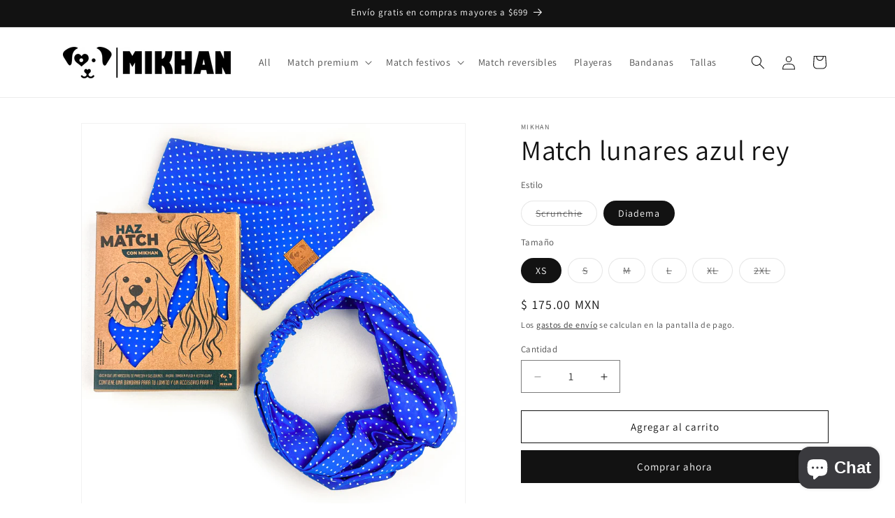

--- FILE ---
content_type: text/html; charset=utf-8
request_url: https://www.mikhan.com.mx/products/match-lunares-azul-rey
body_size: 35072
content:
<!doctype html>
<html class="js" lang="es">
  <head>
    <meta charset="utf-8">
    <meta http-equiv="X-UA-Compatible" content="IE=edge">
    <meta name="viewport" content="width=device-width,initial-scale=1">
    <meta name="theme-color" content="">
    <link rel="canonical" href="https://www.mikhan.com.mx/products/match-lunares-azul-rey"><link rel="preconnect" href="https://fonts.shopifycdn.com" crossorigin><title>
      Mikhan Match Bandana y Accesorio Lunares Azul Rey
</title>

    
      <meta name="description" content="Sumérgete en la elegancia de los lunares con los dúos de Mikhan: bandana y accesorio. Descubre la experiencia única de combinar tu estilo con el de tu compañero peludo, envueltos en estampados de lunares en colores como amarillo, vino, azul y más. Desde las tallas XS hasta 2XL. Celebra la diversidad del estilo con Mikh">
    

    

<meta property="og:site_name" content="Mikhan">
<meta property="og:url" content="https://www.mikhan.com.mx/products/match-lunares-azul-rey">
<meta property="og:title" content="Mikhan Match Bandana y Accesorio Lunares Azul Rey">
<meta property="og:type" content="product">
<meta property="og:description" content="Sumérgete en la elegancia de los lunares con los dúos de Mikhan: bandana y accesorio. Descubre la experiencia única de combinar tu estilo con el de tu compañero peludo, envueltos en estampados de lunares en colores como amarillo, vino, azul y más. Desde las tallas XS hasta 2XL. Celebra la diversidad del estilo con Mikh"><meta property="og:image" content="http://www.mikhan.com.mx/cdn/shop/files/D27aacopia.jpg?v=1715553247">
  <meta property="og:image:secure_url" content="https://www.mikhan.com.mx/cdn/shop/files/D27aacopia.jpg?v=1715553247">
  <meta property="og:image:width" content="2200">
  <meta property="og:image:height" content="2200"><meta property="og:price:amount" content="165.00">
  <meta property="og:price:currency" content="MXN"><meta name="twitter:card" content="summary_large_image">
<meta name="twitter:title" content="Mikhan Match Bandana y Accesorio Lunares Azul Rey">
<meta name="twitter:description" content="Sumérgete en la elegancia de los lunares con los dúos de Mikhan: bandana y accesorio. Descubre la experiencia única de combinar tu estilo con el de tu compañero peludo, envueltos en estampados de lunares en colores como amarillo, vino, azul y más. Desde las tallas XS hasta 2XL. Celebra la diversidad del estilo con Mikh">


    <script src="//www.mikhan.com.mx/cdn/shop/t/12/assets/constants.js?v=58251544750838685771715974321" defer="defer"></script>
    <script src="//www.mikhan.com.mx/cdn/shop/t/12/assets/pubsub.js?v=158357773527763999511715974321" defer="defer"></script>
    <script src="//www.mikhan.com.mx/cdn/shop/t/12/assets/global.js?v=136628361274817707361715974321" defer="defer"></script><script src="//www.mikhan.com.mx/cdn/shop/t/12/assets/animations.js?v=88693664871331136111715974320" defer="defer"></script><script>window.performance && window.performance.mark && window.performance.mark('shopify.content_for_header.start');</script><meta name="google-site-verification" content="6XvOKwMhjCrjAtLdQ1CNeNO1qtYBZYZzQUKgCgYNozg">
<meta name="facebook-domain-verification" content="t33fmc0mrdoqr9ohxnmefoxh2w14ig">
<meta id="shopify-digital-wallet" name="shopify-digital-wallet" content="/63641157865/digital_wallets/dialog">
<meta name="shopify-checkout-api-token" content="ac59a4c3abfb12d27e79c0d76a96e7d0">
<meta id="in-context-paypal-metadata" data-shop-id="63641157865" data-venmo-supported="false" data-environment="production" data-locale="es_ES" data-paypal-v4="true" data-currency="MXN">
<link rel="alternate" type="application/json+oembed" href="https://www.mikhan.com.mx/products/match-lunares-azul-rey.oembed">
<script async="async" src="/checkouts/internal/preloads.js?locale=es-MX"></script>
<script id="shopify-features" type="application/json">{"accessToken":"ac59a4c3abfb12d27e79c0d76a96e7d0","betas":["rich-media-storefront-analytics"],"domain":"www.mikhan.com.mx","predictiveSearch":true,"shopId":63641157865,"locale":"es"}</script>
<script>var Shopify = Shopify || {};
Shopify.shop = "dulsse-amigot.myshopify.com";
Shopify.locale = "es";
Shopify.currency = {"active":"MXN","rate":"1.0"};
Shopify.country = "MX";
Shopify.theme = {"name":"Copia actualizada de MIKHAN","id":141420134633,"schema_name":"Dawn","schema_version":"14.0.0","theme_store_id":887,"role":"main"};
Shopify.theme.handle = "null";
Shopify.theme.style = {"id":null,"handle":null};
Shopify.cdnHost = "www.mikhan.com.mx/cdn";
Shopify.routes = Shopify.routes || {};
Shopify.routes.root = "/";</script>
<script type="module">!function(o){(o.Shopify=o.Shopify||{}).modules=!0}(window);</script>
<script>!function(o){function n(){var o=[];function n(){o.push(Array.prototype.slice.apply(arguments))}return n.q=o,n}var t=o.Shopify=o.Shopify||{};t.loadFeatures=n(),t.autoloadFeatures=n()}(window);</script>
<script id="shop-js-analytics" type="application/json">{"pageType":"product"}</script>
<script defer="defer" async type="module" src="//www.mikhan.com.mx/cdn/shopifycloud/shop-js/modules/v2/client.init-shop-cart-sync_CvZOh8Af.es.esm.js"></script>
<script defer="defer" async type="module" src="//www.mikhan.com.mx/cdn/shopifycloud/shop-js/modules/v2/chunk.common_3Rxs6Qxh.esm.js"></script>
<script type="module">
  await import("//www.mikhan.com.mx/cdn/shopifycloud/shop-js/modules/v2/client.init-shop-cart-sync_CvZOh8Af.es.esm.js");
await import("//www.mikhan.com.mx/cdn/shopifycloud/shop-js/modules/v2/chunk.common_3Rxs6Qxh.esm.js");

  window.Shopify.SignInWithShop?.initShopCartSync?.({"fedCMEnabled":true,"windoidEnabled":true});

</script>
<script id="__st">var __st={"a":63641157865,"offset":-21600,"reqid":"7e2a31f2-95e7-4315-81eb-aad2d68c3495-1768726101","pageurl":"www.mikhan.com.mx\/products\/match-lunares-azul-rey","u":"9714e586e34e","p":"product","rtyp":"product","rid":8575057953001};</script>
<script>window.ShopifyPaypalV4VisibilityTracking = true;</script>
<script id="captcha-bootstrap">!function(){'use strict';const t='contact',e='account',n='new_comment',o=[[t,t],['blogs',n],['comments',n],[t,'customer']],c=[[e,'customer_login'],[e,'guest_login'],[e,'recover_customer_password'],[e,'create_customer']],r=t=>t.map((([t,e])=>`form[action*='/${t}']:not([data-nocaptcha='true']) input[name='form_type'][value='${e}']`)).join(','),a=t=>()=>t?[...document.querySelectorAll(t)].map((t=>t.form)):[];function s(){const t=[...o],e=r(t);return a(e)}const i='password',u='form_key',d=['recaptcha-v3-token','g-recaptcha-response','h-captcha-response',i],f=()=>{try{return window.sessionStorage}catch{return}},m='__shopify_v',_=t=>t.elements[u];function p(t,e,n=!1){try{const o=window.sessionStorage,c=JSON.parse(o.getItem(e)),{data:r}=function(t){const{data:e,action:n}=t;return t[m]||n?{data:e,action:n}:{data:t,action:n}}(c);for(const[e,n]of Object.entries(r))t.elements[e]&&(t.elements[e].value=n);n&&o.removeItem(e)}catch(o){console.error('form repopulation failed',{error:o})}}const l='form_type',E='cptcha';function T(t){t.dataset[E]=!0}const w=window,h=w.document,L='Shopify',v='ce_forms',y='captcha';let A=!1;((t,e)=>{const n=(g='f06e6c50-85a8-45c8-87d0-21a2b65856fe',I='https://cdn.shopify.com/shopifycloud/storefront-forms-hcaptcha/ce_storefront_forms_captcha_hcaptcha.v1.5.2.iife.js',D={infoText:'Protegido por hCaptcha',privacyText:'Privacidad',termsText:'Términos'},(t,e,n)=>{const o=w[L][v],c=o.bindForm;if(c)return c(t,g,e,D).then(n);var r;o.q.push([[t,g,e,D],n]),r=I,A||(h.body.append(Object.assign(h.createElement('script'),{id:'captcha-provider',async:!0,src:r})),A=!0)});var g,I,D;w[L]=w[L]||{},w[L][v]=w[L][v]||{},w[L][v].q=[],w[L][y]=w[L][y]||{},w[L][y].protect=function(t,e){n(t,void 0,e),T(t)},Object.freeze(w[L][y]),function(t,e,n,w,h,L){const[v,y,A,g]=function(t,e,n){const i=e?o:[],u=t?c:[],d=[...i,...u],f=r(d),m=r(i),_=r(d.filter((([t,e])=>n.includes(e))));return[a(f),a(m),a(_),s()]}(w,h,L),I=t=>{const e=t.target;return e instanceof HTMLFormElement?e:e&&e.form},D=t=>v().includes(t);t.addEventListener('submit',(t=>{const e=I(t);if(!e)return;const n=D(e)&&!e.dataset.hcaptchaBound&&!e.dataset.recaptchaBound,o=_(e),c=g().includes(e)&&(!o||!o.value);(n||c)&&t.preventDefault(),c&&!n&&(function(t){try{if(!f())return;!function(t){const e=f();if(!e)return;const n=_(t);if(!n)return;const o=n.value;o&&e.removeItem(o)}(t);const e=Array.from(Array(32),(()=>Math.random().toString(36)[2])).join('');!function(t,e){_(t)||t.append(Object.assign(document.createElement('input'),{type:'hidden',name:u})),t.elements[u].value=e}(t,e),function(t,e){const n=f();if(!n)return;const o=[...t.querySelectorAll(`input[type='${i}']`)].map((({name:t})=>t)),c=[...d,...o],r={};for(const[a,s]of new FormData(t).entries())c.includes(a)||(r[a]=s);n.setItem(e,JSON.stringify({[m]:1,action:t.action,data:r}))}(t,e)}catch(e){console.error('failed to persist form',e)}}(e),e.submit())}));const S=(t,e)=>{t&&!t.dataset[E]&&(n(t,e.some((e=>e===t))),T(t))};for(const o of['focusin','change'])t.addEventListener(o,(t=>{const e=I(t);D(e)&&S(e,y())}));const B=e.get('form_key'),M=e.get(l),P=B&&M;t.addEventListener('DOMContentLoaded',(()=>{const t=y();if(P)for(const e of t)e.elements[l].value===M&&p(e,B);[...new Set([...A(),...v().filter((t=>'true'===t.dataset.shopifyCaptcha))])].forEach((e=>S(e,t)))}))}(h,new URLSearchParams(w.location.search),n,t,e,['guest_login'])})(!0,!0)}();</script>
<script integrity="sha256-4kQ18oKyAcykRKYeNunJcIwy7WH5gtpwJnB7kiuLZ1E=" data-source-attribution="shopify.loadfeatures" defer="defer" src="//www.mikhan.com.mx/cdn/shopifycloud/storefront/assets/storefront/load_feature-a0a9edcb.js" crossorigin="anonymous"></script>
<script data-source-attribution="shopify.dynamic_checkout.dynamic.init">var Shopify=Shopify||{};Shopify.PaymentButton=Shopify.PaymentButton||{isStorefrontPortableWallets:!0,init:function(){window.Shopify.PaymentButton.init=function(){};var t=document.createElement("script");t.src="https://www.mikhan.com.mx/cdn/shopifycloud/portable-wallets/latest/portable-wallets.es.js",t.type="module",document.head.appendChild(t)}};
</script>
<script data-source-attribution="shopify.dynamic_checkout.buyer_consent">
  function portableWalletsHideBuyerConsent(e){var t=document.getElementById("shopify-buyer-consent"),n=document.getElementById("shopify-subscription-policy-button");t&&n&&(t.classList.add("hidden"),t.setAttribute("aria-hidden","true"),n.removeEventListener("click",e))}function portableWalletsShowBuyerConsent(e){var t=document.getElementById("shopify-buyer-consent"),n=document.getElementById("shopify-subscription-policy-button");t&&n&&(t.classList.remove("hidden"),t.removeAttribute("aria-hidden"),n.addEventListener("click",e))}window.Shopify?.PaymentButton&&(window.Shopify.PaymentButton.hideBuyerConsent=portableWalletsHideBuyerConsent,window.Shopify.PaymentButton.showBuyerConsent=portableWalletsShowBuyerConsent);
</script>
<script>
  function portableWalletsCleanup(e){e&&e.src&&console.error("Failed to load portable wallets script "+e.src);var t=document.querySelectorAll("shopify-accelerated-checkout .shopify-payment-button__skeleton, shopify-accelerated-checkout-cart .wallet-cart-button__skeleton"),e=document.getElementById("shopify-buyer-consent");for(let e=0;e<t.length;e++)t[e].remove();e&&e.remove()}function portableWalletsNotLoadedAsModule(e){e instanceof ErrorEvent&&"string"==typeof e.message&&e.message.includes("import.meta")&&"string"==typeof e.filename&&e.filename.includes("portable-wallets")&&(window.removeEventListener("error",portableWalletsNotLoadedAsModule),window.Shopify.PaymentButton.failedToLoad=e,"loading"===document.readyState?document.addEventListener("DOMContentLoaded",window.Shopify.PaymentButton.init):window.Shopify.PaymentButton.init())}window.addEventListener("error",portableWalletsNotLoadedAsModule);
</script>

<script type="module" src="https://www.mikhan.com.mx/cdn/shopifycloud/portable-wallets/latest/portable-wallets.es.js" onError="portableWalletsCleanup(this)" crossorigin="anonymous"></script>
<script nomodule>
  document.addEventListener("DOMContentLoaded", portableWalletsCleanup);
</script>

<link id="shopify-accelerated-checkout-styles" rel="stylesheet" media="screen" href="https://www.mikhan.com.mx/cdn/shopifycloud/portable-wallets/latest/accelerated-checkout-backwards-compat.css" crossorigin="anonymous">
<style id="shopify-accelerated-checkout-cart">
        #shopify-buyer-consent {
  margin-top: 1em;
  display: inline-block;
  width: 100%;
}

#shopify-buyer-consent.hidden {
  display: none;
}

#shopify-subscription-policy-button {
  background: none;
  border: none;
  padding: 0;
  text-decoration: underline;
  font-size: inherit;
  cursor: pointer;
}

#shopify-subscription-policy-button::before {
  box-shadow: none;
}

      </style>
<script id="sections-script" data-sections="header" defer="defer" src="//www.mikhan.com.mx/cdn/shop/t/12/compiled_assets/scripts.js?561"></script>
<script>window.performance && window.performance.mark && window.performance.mark('shopify.content_for_header.end');</script>


    <style data-shopify>
      @font-face {
  font-family: Assistant;
  font-weight: 400;
  font-style: normal;
  font-display: swap;
  src: url("//www.mikhan.com.mx/cdn/fonts/assistant/assistant_n4.9120912a469cad1cc292572851508ca49d12e768.woff2") format("woff2"),
       url("//www.mikhan.com.mx/cdn/fonts/assistant/assistant_n4.6e9875ce64e0fefcd3f4446b7ec9036b3ddd2985.woff") format("woff");
}

      @font-face {
  font-family: Assistant;
  font-weight: 700;
  font-style: normal;
  font-display: swap;
  src: url("//www.mikhan.com.mx/cdn/fonts/assistant/assistant_n7.bf44452348ec8b8efa3aa3068825305886b1c83c.woff2") format("woff2"),
       url("//www.mikhan.com.mx/cdn/fonts/assistant/assistant_n7.0c887fee83f6b3bda822f1150b912c72da0f7b64.woff") format("woff");
}

      
      
      @font-face {
  font-family: Assistant;
  font-weight: 400;
  font-style: normal;
  font-display: swap;
  src: url("//www.mikhan.com.mx/cdn/fonts/assistant/assistant_n4.9120912a469cad1cc292572851508ca49d12e768.woff2") format("woff2"),
       url("//www.mikhan.com.mx/cdn/fonts/assistant/assistant_n4.6e9875ce64e0fefcd3f4446b7ec9036b3ddd2985.woff") format("woff");
}


      
        :root,
        .color-scheme-1 {
          --color-background: 255,255,255;
        
          --gradient-background: #ffffff;
        

        

        --color-foreground: 18,18,18;
        --color-background-contrast: 191,191,191;
        --color-shadow: 18,18,18;
        --color-button: 18,18,18;
        --color-button-text: 255,255,255;
        --color-secondary-button: 255,255,255;
        --color-secondary-button-text: 18,18,18;
        --color-link: 18,18,18;
        --color-badge-foreground: 18,18,18;
        --color-badge-background: 255,255,255;
        --color-badge-border: 18,18,18;
        --payment-terms-background-color: rgb(255 255 255);
      }
      
        
        .color-scheme-2 {
          --color-background: 243,243,243;
        
          --gradient-background: #f3f3f3;
        

        

        --color-foreground: 18,18,18;
        --color-background-contrast: 179,179,179;
        --color-shadow: 18,18,18;
        --color-button: 18,18,18;
        --color-button-text: 243,243,243;
        --color-secondary-button: 243,243,243;
        --color-secondary-button-text: 18,18,18;
        --color-link: 18,18,18;
        --color-badge-foreground: 18,18,18;
        --color-badge-background: 243,243,243;
        --color-badge-border: 18,18,18;
        --payment-terms-background-color: rgb(243 243 243);
      }
      
        
        .color-scheme-3 {
          --color-background: 36,40,51;
        
          --gradient-background: #242833;
        

        

        --color-foreground: 255,255,255;
        --color-background-contrast: 47,52,66;
        --color-shadow: 18,18,18;
        --color-button: 255,255,255;
        --color-button-text: 0,0,0;
        --color-secondary-button: 36,40,51;
        --color-secondary-button-text: 255,255,255;
        --color-link: 255,255,255;
        --color-badge-foreground: 255,255,255;
        --color-badge-background: 36,40,51;
        --color-badge-border: 255,255,255;
        --payment-terms-background-color: rgb(36 40 51);
      }
      
        
        .color-scheme-4 {
          --color-background: 18,18,18;
        
          --gradient-background: #121212;
        

        

        --color-foreground: 255,255,255;
        --color-background-contrast: 146,146,146;
        --color-shadow: 18,18,18;
        --color-button: 255,255,255;
        --color-button-text: 18,18,18;
        --color-secondary-button: 18,18,18;
        --color-secondary-button-text: 255,255,255;
        --color-link: 255,255,255;
        --color-badge-foreground: 255,255,255;
        --color-badge-background: 18,18,18;
        --color-badge-border: 255,255,255;
        --payment-terms-background-color: rgb(18 18 18);
      }
      
        
        .color-scheme-5 {
          --color-background: 51,79,180;
        
          --gradient-background: #334fb4;
        

        

        --color-foreground: 255,255,255;
        --color-background-contrast: 23,35,81;
        --color-shadow: 18,18,18;
        --color-button: 255,255,255;
        --color-button-text: 51,79,180;
        --color-secondary-button: 51,79,180;
        --color-secondary-button-text: 255,255,255;
        --color-link: 255,255,255;
        --color-badge-foreground: 255,255,255;
        --color-badge-background: 51,79,180;
        --color-badge-border: 255,255,255;
        --payment-terms-background-color: rgb(51 79 180);
      }
      

      body, .color-scheme-1, .color-scheme-2, .color-scheme-3, .color-scheme-4, .color-scheme-5 {
        color: rgba(var(--color-foreground), 0.75);
        background-color: rgb(var(--color-background));
      }

      :root {
        --font-body-family: Assistant, sans-serif;
        --font-body-style: normal;
        --font-body-weight: 400;
        --font-body-weight-bold: 700;

        --font-heading-family: Assistant, sans-serif;
        --font-heading-style: normal;
        --font-heading-weight: 400;

        --font-body-scale: 1.0;
        --font-heading-scale: 1.0;

        --media-padding: px;
        --media-border-opacity: 0.05;
        --media-border-width: 1px;
        --media-radius: 0px;
        --media-shadow-opacity: 0.0;
        --media-shadow-horizontal-offset: 0px;
        --media-shadow-vertical-offset: 4px;
        --media-shadow-blur-radius: 5px;
        --media-shadow-visible: 0;

        --page-width: 120rem;
        --page-width-margin: 0rem;

        --product-card-image-padding: 0.0rem;
        --product-card-corner-radius: 0.0rem;
        --product-card-text-alignment: left;
        --product-card-border-width: 0.0rem;
        --product-card-border-opacity: 0.1;
        --product-card-shadow-opacity: 0.0;
        --product-card-shadow-visible: 0;
        --product-card-shadow-horizontal-offset: 0.0rem;
        --product-card-shadow-vertical-offset: 0.4rem;
        --product-card-shadow-blur-radius: 0.5rem;

        --collection-card-image-padding: 0.0rem;
        --collection-card-corner-radius: 0.0rem;
        --collection-card-text-alignment: left;
        --collection-card-border-width: 0.0rem;
        --collection-card-border-opacity: 0.0;
        --collection-card-shadow-opacity: 0.1;
        --collection-card-shadow-visible: 1;
        --collection-card-shadow-horizontal-offset: 0.0rem;
        --collection-card-shadow-vertical-offset: 0.0rem;
        --collection-card-shadow-blur-radius: 0.0rem;

        --blog-card-image-padding: 0.0rem;
        --blog-card-corner-radius: 0.0rem;
        --blog-card-text-alignment: left;
        --blog-card-border-width: 0.0rem;
        --blog-card-border-opacity: 0.0;
        --blog-card-shadow-opacity: 0.1;
        --blog-card-shadow-visible: 1;
        --blog-card-shadow-horizontal-offset: 0.0rem;
        --blog-card-shadow-vertical-offset: 0.0rem;
        --blog-card-shadow-blur-radius: 0.0rem;

        --badge-corner-radius: 4.0rem;

        --popup-border-width: 1px;
        --popup-border-opacity: 0.1;
        --popup-corner-radius: 0px;
        --popup-shadow-opacity: 0.0;
        --popup-shadow-horizontal-offset: 0px;
        --popup-shadow-vertical-offset: 4px;
        --popup-shadow-blur-radius: 5px;

        --drawer-border-width: 1px;
        --drawer-border-opacity: 0.1;
        --drawer-shadow-opacity: 0.0;
        --drawer-shadow-horizontal-offset: 0px;
        --drawer-shadow-vertical-offset: 4px;
        --drawer-shadow-blur-radius: 5px;

        --spacing-sections-desktop: 0px;
        --spacing-sections-mobile: 0px;

        --grid-desktop-vertical-spacing: 8px;
        --grid-desktop-horizontal-spacing: 8px;
        --grid-mobile-vertical-spacing: 4px;
        --grid-mobile-horizontal-spacing: 4px;

        --text-boxes-border-opacity: 0.1;
        --text-boxes-border-width: 0px;
        --text-boxes-radius: 0px;
        --text-boxes-shadow-opacity: 0.0;
        --text-boxes-shadow-visible: 0;
        --text-boxes-shadow-horizontal-offset: 0px;
        --text-boxes-shadow-vertical-offset: 4px;
        --text-boxes-shadow-blur-radius: 5px;

        --buttons-radius: 0px;
        --buttons-radius-outset: 0px;
        --buttons-border-width: 1px;
        --buttons-border-opacity: 1.0;
        --buttons-shadow-opacity: 0.0;
        --buttons-shadow-visible: 0;
        --buttons-shadow-horizontal-offset: 0px;
        --buttons-shadow-vertical-offset: 4px;
        --buttons-shadow-blur-radius: 5px;
        --buttons-border-offset: 0px;

        --inputs-radius: 0px;
        --inputs-border-width: 1px;
        --inputs-border-opacity: 0.55;
        --inputs-shadow-opacity: 0.0;
        --inputs-shadow-horizontal-offset: 0px;
        --inputs-margin-offset: 0px;
        --inputs-shadow-vertical-offset: 4px;
        --inputs-shadow-blur-radius: 5px;
        --inputs-radius-outset: 0px;

        --variant-pills-radius: 40px;
        --variant-pills-border-width: 1px;
        --variant-pills-border-opacity: 0.55;
        --variant-pills-shadow-opacity: 0.0;
        --variant-pills-shadow-horizontal-offset: 0px;
        --variant-pills-shadow-vertical-offset: 4px;
        --variant-pills-shadow-blur-radius: 5px;
      }

      *,
      *::before,
      *::after {
        box-sizing: inherit;
      }

      html {
        box-sizing: border-box;
        font-size: calc(var(--font-body-scale) * 62.5%);
        height: 100%;
      }

      body {
        display: grid;
        grid-template-rows: auto auto 1fr auto;
        grid-template-columns: 100%;
        min-height: 100%;
        margin: 0;
        font-size: 1.5rem;
        letter-spacing: 0.06rem;
        line-height: calc(1 + 0.8 / var(--font-body-scale));
        font-family: var(--font-body-family);
        font-style: var(--font-body-style);
        font-weight: var(--font-body-weight);
      }

      @media screen and (min-width: 750px) {
        body {
          font-size: 1.6rem;
        }
      }
    </style>

    <link href="//www.mikhan.com.mx/cdn/shop/t/12/assets/base.css?v=16534392784228263581715974320" rel="stylesheet" type="text/css" media="all" />

      <link rel="preload" as="font" href="//www.mikhan.com.mx/cdn/fonts/assistant/assistant_n4.9120912a469cad1cc292572851508ca49d12e768.woff2" type="font/woff2" crossorigin>
      

      <link rel="preload" as="font" href="//www.mikhan.com.mx/cdn/fonts/assistant/assistant_n4.9120912a469cad1cc292572851508ca49d12e768.woff2" type="font/woff2" crossorigin>
      
<link href="//www.mikhan.com.mx/cdn/shop/t/12/assets/component-localization-form.css?v=120620094879297847921715974320" rel="stylesheet" type="text/css" media="all" />
      <script src="//www.mikhan.com.mx/cdn/shop/t/12/assets/localization-form.js?v=169565320306168926741715974321" defer="defer"></script><link
        rel="stylesheet"
        href="//www.mikhan.com.mx/cdn/shop/t/12/assets/component-predictive-search.css?v=118923337488134913561715974320"
        media="print"
        onload="this.media='all'"
      ><script>
      if (Shopify.designMode) {
        document.documentElement.classList.add('shopify-design-mode');
      }
    </script>
  <script src="https://cdn.shopify.com/extensions/7bc9bb47-adfa-4267-963e-cadee5096caf/inbox-1252/assets/inbox-chat-loader.js" type="text/javascript" defer="defer"></script>
<script src="https://cdn.shopify.com/extensions/019a2e9b-9454-749a-9179-c76a5c42b3a0/coupon-discount-on-cart-237/assets/voila_new_theme.min.js?v=12.37" type="text/javascript" defer="defer"></script>
<link href="https://cdn.shopify.com/extensions/019a2e9b-9454-749a-9179-c76a5c42b3a0/coupon-discount-on-cart-237/assets/voila_new_theme.min.css?v=17.16" rel="stylesheet" type="text/css" media="all">
<link href="https://monorail-edge.shopifysvc.com" rel="dns-prefetch">
<script>(function(){if ("sendBeacon" in navigator && "performance" in window) {try {var session_token_from_headers = performance.getEntriesByType('navigation')[0].serverTiming.find(x => x.name == '_s').description;} catch {var session_token_from_headers = undefined;}var session_cookie_matches = document.cookie.match(/_shopify_s=([^;]*)/);var session_token_from_cookie = session_cookie_matches && session_cookie_matches.length === 2 ? session_cookie_matches[1] : "";var session_token = session_token_from_headers || session_token_from_cookie || "";function handle_abandonment_event(e) {var entries = performance.getEntries().filter(function(entry) {return /monorail-edge.shopifysvc.com/.test(entry.name);});if (!window.abandonment_tracked && entries.length === 0) {window.abandonment_tracked = true;var currentMs = Date.now();var navigation_start = performance.timing.navigationStart;var payload = {shop_id: 63641157865,url: window.location.href,navigation_start,duration: currentMs - navigation_start,session_token,page_type: "product"};window.navigator.sendBeacon("https://monorail-edge.shopifysvc.com/v1/produce", JSON.stringify({schema_id: "online_store_buyer_site_abandonment/1.1",payload: payload,metadata: {event_created_at_ms: currentMs,event_sent_at_ms: currentMs}}));}}window.addEventListener('pagehide', handle_abandonment_event);}}());</script>
<script id="web-pixels-manager-setup">(function e(e,d,r,n,o){if(void 0===o&&(o={}),!Boolean(null===(a=null===(i=window.Shopify)||void 0===i?void 0:i.analytics)||void 0===a?void 0:a.replayQueue)){var i,a;window.Shopify=window.Shopify||{};var t=window.Shopify;t.analytics=t.analytics||{};var s=t.analytics;s.replayQueue=[],s.publish=function(e,d,r){return s.replayQueue.push([e,d,r]),!0};try{self.performance.mark("wpm:start")}catch(e){}var l=function(){var e={modern:/Edge?\/(1{2}[4-9]|1[2-9]\d|[2-9]\d{2}|\d{4,})\.\d+(\.\d+|)|Firefox\/(1{2}[4-9]|1[2-9]\d|[2-9]\d{2}|\d{4,})\.\d+(\.\d+|)|Chrom(ium|e)\/(9{2}|\d{3,})\.\d+(\.\d+|)|(Maci|X1{2}).+ Version\/(15\.\d+|(1[6-9]|[2-9]\d|\d{3,})\.\d+)([,.]\d+|)( \(\w+\)|)( Mobile\/\w+|) Safari\/|Chrome.+OPR\/(9{2}|\d{3,})\.\d+\.\d+|(CPU[ +]OS|iPhone[ +]OS|CPU[ +]iPhone|CPU IPhone OS|CPU iPad OS)[ +]+(15[._]\d+|(1[6-9]|[2-9]\d|\d{3,})[._]\d+)([._]\d+|)|Android:?[ /-](13[3-9]|1[4-9]\d|[2-9]\d{2}|\d{4,})(\.\d+|)(\.\d+|)|Android.+Firefox\/(13[5-9]|1[4-9]\d|[2-9]\d{2}|\d{4,})\.\d+(\.\d+|)|Android.+Chrom(ium|e)\/(13[3-9]|1[4-9]\d|[2-9]\d{2}|\d{4,})\.\d+(\.\d+|)|SamsungBrowser\/([2-9]\d|\d{3,})\.\d+/,legacy:/Edge?\/(1[6-9]|[2-9]\d|\d{3,})\.\d+(\.\d+|)|Firefox\/(5[4-9]|[6-9]\d|\d{3,})\.\d+(\.\d+|)|Chrom(ium|e)\/(5[1-9]|[6-9]\d|\d{3,})\.\d+(\.\d+|)([\d.]+$|.*Safari\/(?![\d.]+ Edge\/[\d.]+$))|(Maci|X1{2}).+ Version\/(10\.\d+|(1[1-9]|[2-9]\d|\d{3,})\.\d+)([,.]\d+|)( \(\w+\)|)( Mobile\/\w+|) Safari\/|Chrome.+OPR\/(3[89]|[4-9]\d|\d{3,})\.\d+\.\d+|(CPU[ +]OS|iPhone[ +]OS|CPU[ +]iPhone|CPU IPhone OS|CPU iPad OS)[ +]+(10[._]\d+|(1[1-9]|[2-9]\d|\d{3,})[._]\d+)([._]\d+|)|Android:?[ /-](13[3-9]|1[4-9]\d|[2-9]\d{2}|\d{4,})(\.\d+|)(\.\d+|)|Mobile Safari.+OPR\/([89]\d|\d{3,})\.\d+\.\d+|Android.+Firefox\/(13[5-9]|1[4-9]\d|[2-9]\d{2}|\d{4,})\.\d+(\.\d+|)|Android.+Chrom(ium|e)\/(13[3-9]|1[4-9]\d|[2-9]\d{2}|\d{4,})\.\d+(\.\d+|)|Android.+(UC? ?Browser|UCWEB|U3)[ /]?(15\.([5-9]|\d{2,})|(1[6-9]|[2-9]\d|\d{3,})\.\d+)\.\d+|SamsungBrowser\/(5\.\d+|([6-9]|\d{2,})\.\d+)|Android.+MQ{2}Browser\/(14(\.(9|\d{2,})|)|(1[5-9]|[2-9]\d|\d{3,})(\.\d+|))(\.\d+|)|K[Aa][Ii]OS\/(3\.\d+|([4-9]|\d{2,})\.\d+)(\.\d+|)/},d=e.modern,r=e.legacy,n=navigator.userAgent;return n.match(d)?"modern":n.match(r)?"legacy":"unknown"}(),u="modern"===l?"modern":"legacy",c=(null!=n?n:{modern:"",legacy:""})[u],f=function(e){return[e.baseUrl,"/wpm","/b",e.hashVersion,"modern"===e.buildTarget?"m":"l",".js"].join("")}({baseUrl:d,hashVersion:r,buildTarget:u}),m=function(e){var d=e.version,r=e.bundleTarget,n=e.surface,o=e.pageUrl,i=e.monorailEndpoint;return{emit:function(e){var a=e.status,t=e.errorMsg,s=(new Date).getTime(),l=JSON.stringify({metadata:{event_sent_at_ms:s},events:[{schema_id:"web_pixels_manager_load/3.1",payload:{version:d,bundle_target:r,page_url:o,status:a,surface:n,error_msg:t},metadata:{event_created_at_ms:s}}]});if(!i)return console&&console.warn&&console.warn("[Web Pixels Manager] No Monorail endpoint provided, skipping logging."),!1;try{return self.navigator.sendBeacon.bind(self.navigator)(i,l)}catch(e){}var u=new XMLHttpRequest;try{return u.open("POST",i,!0),u.setRequestHeader("Content-Type","text/plain"),u.send(l),!0}catch(e){return console&&console.warn&&console.warn("[Web Pixels Manager] Got an unhandled error while logging to Monorail."),!1}}}}({version:r,bundleTarget:l,surface:e.surface,pageUrl:self.location.href,monorailEndpoint:e.monorailEndpoint});try{o.browserTarget=l,function(e){var d=e.src,r=e.async,n=void 0===r||r,o=e.onload,i=e.onerror,a=e.sri,t=e.scriptDataAttributes,s=void 0===t?{}:t,l=document.createElement("script"),u=document.querySelector("head"),c=document.querySelector("body");if(l.async=n,l.src=d,a&&(l.integrity=a,l.crossOrigin="anonymous"),s)for(var f in s)if(Object.prototype.hasOwnProperty.call(s,f))try{l.dataset[f]=s[f]}catch(e){}if(o&&l.addEventListener("load",o),i&&l.addEventListener("error",i),u)u.appendChild(l);else{if(!c)throw new Error("Did not find a head or body element to append the script");c.appendChild(l)}}({src:f,async:!0,onload:function(){if(!function(){var e,d;return Boolean(null===(d=null===(e=window.Shopify)||void 0===e?void 0:e.analytics)||void 0===d?void 0:d.initialized)}()){var d=window.webPixelsManager.init(e)||void 0;if(d){var r=window.Shopify.analytics;r.replayQueue.forEach((function(e){var r=e[0],n=e[1],o=e[2];d.publishCustomEvent(r,n,o)})),r.replayQueue=[],r.publish=d.publishCustomEvent,r.visitor=d.visitor,r.initialized=!0}}},onerror:function(){return m.emit({status:"failed",errorMsg:"".concat(f," has failed to load")})},sri:function(e){var d=/^sha384-[A-Za-z0-9+/=]+$/;return"string"==typeof e&&d.test(e)}(c)?c:"",scriptDataAttributes:o}),m.emit({status:"loading"})}catch(e){m.emit({status:"failed",errorMsg:(null==e?void 0:e.message)||"Unknown error"})}}})({shopId: 63641157865,storefrontBaseUrl: "https://www.mikhan.com.mx",extensionsBaseUrl: "https://extensions.shopifycdn.com/cdn/shopifycloud/web-pixels-manager",monorailEndpoint: "https://monorail-edge.shopifysvc.com/unstable/produce_batch",surface: "storefront-renderer",enabledBetaFlags: ["2dca8a86"],webPixelsConfigList: [{"id":"497615081","configuration":"{\"config\":\"{\\\"pixel_id\\\":\\\"GT-WK5B8ZT\\\",\\\"target_country\\\":\\\"MX\\\",\\\"gtag_events\\\":[{\\\"type\\\":\\\"purchase\\\",\\\"action_label\\\":\\\"MC-FGKNZS4BSX\\\"},{\\\"type\\\":\\\"page_view\\\",\\\"action_label\\\":\\\"MC-FGKNZS4BSX\\\"},{\\\"type\\\":\\\"view_item\\\",\\\"action_label\\\":\\\"MC-FGKNZS4BSX\\\"}],\\\"enable_monitoring_mode\\\":false}\"}","eventPayloadVersion":"v1","runtimeContext":"OPEN","scriptVersion":"b2a88bafab3e21179ed38636efcd8a93","type":"APP","apiClientId":1780363,"privacyPurposes":[],"dataSharingAdjustments":{"protectedCustomerApprovalScopes":["read_customer_address","read_customer_email","read_customer_name","read_customer_personal_data","read_customer_phone"]}},{"id":"147226857","configuration":"{\"pixel_id\":\"849193819990497\",\"pixel_type\":\"facebook_pixel\",\"metaapp_system_user_token\":\"-\"}","eventPayloadVersion":"v1","runtimeContext":"OPEN","scriptVersion":"ca16bc87fe92b6042fbaa3acc2fbdaa6","type":"APP","apiClientId":2329312,"privacyPurposes":["ANALYTICS","MARKETING","SALE_OF_DATA"],"dataSharingAdjustments":{"protectedCustomerApprovalScopes":["read_customer_address","read_customer_email","read_customer_name","read_customer_personal_data","read_customer_phone"]}},{"id":"77791465","configuration":"{\"tagID\":\"2612505416287\"}","eventPayloadVersion":"v1","runtimeContext":"STRICT","scriptVersion":"18031546ee651571ed29edbe71a3550b","type":"APP","apiClientId":3009811,"privacyPurposes":["ANALYTICS","MARKETING","SALE_OF_DATA"],"dataSharingAdjustments":{"protectedCustomerApprovalScopes":["read_customer_address","read_customer_email","read_customer_name","read_customer_personal_data","read_customer_phone"]}},{"id":"70222057","eventPayloadVersion":"v1","runtimeContext":"LAX","scriptVersion":"1","type":"CUSTOM","privacyPurposes":["ANALYTICS"],"name":"Google Analytics tag (migrated)"},{"id":"shopify-app-pixel","configuration":"{}","eventPayloadVersion":"v1","runtimeContext":"STRICT","scriptVersion":"0450","apiClientId":"shopify-pixel","type":"APP","privacyPurposes":["ANALYTICS","MARKETING"]},{"id":"shopify-custom-pixel","eventPayloadVersion":"v1","runtimeContext":"LAX","scriptVersion":"0450","apiClientId":"shopify-pixel","type":"CUSTOM","privacyPurposes":["ANALYTICS","MARKETING"]}],isMerchantRequest: false,initData: {"shop":{"name":"Mikhan","paymentSettings":{"currencyCode":"MXN"},"myshopifyDomain":"dulsse-amigot.myshopify.com","countryCode":"MX","storefrontUrl":"https:\/\/www.mikhan.com.mx"},"customer":null,"cart":null,"checkout":null,"productVariants":[{"price":{"amount":165.0,"currencyCode":"MXN"},"product":{"title":"Match lunares azul rey","vendor":"Mikhan","id":"8575057953001","untranslatedTitle":"Match lunares azul rey","url":"\/products\/match-lunares-azul-rey","type":"Match lunares"},"id":"47225992544489","image":{"src":"\/\/www.mikhan.com.mx\/cdn\/shop\/files\/s27a_copia.jpg?v=1715553266"},"sku":"S27-XS","title":"Scrunchie \/ XS","untranslatedTitle":"Scrunchie \/ XS"},{"price":{"amount":165.0,"currencyCode":"MXN"},"product":{"title":"Match lunares azul rey","vendor":"Mikhan","id":"8575057953001","untranslatedTitle":"Match lunares azul rey","url":"\/products\/match-lunares-azul-rey","type":"Match lunares"},"id":"47225992577257","image":{"src":"\/\/www.mikhan.com.mx\/cdn\/shop\/files\/s27a_copia.jpg?v=1715553266"},"sku":"S27-S","title":"Scrunchie \/ S","untranslatedTitle":"Scrunchie \/ S"},{"price":{"amount":175.0,"currencyCode":"MXN"},"product":{"title":"Match lunares azul rey","vendor":"Mikhan","id":"8575057953001","untranslatedTitle":"Match lunares azul rey","url":"\/products\/match-lunares-azul-rey","type":"Match lunares"},"id":"47225992610025","image":{"src":"\/\/www.mikhan.com.mx\/cdn\/shop\/files\/s27a_copia.jpg?v=1715553266"},"sku":"S27-M","title":"Scrunchie \/ M","untranslatedTitle":"Scrunchie \/ M"},{"price":{"amount":175.0,"currencyCode":"MXN"},"product":{"title":"Match lunares azul rey","vendor":"Mikhan","id":"8575057953001","untranslatedTitle":"Match lunares azul rey","url":"\/products\/match-lunares-azul-rey","type":"Match lunares"},"id":"47225992642793","image":{"src":"\/\/www.mikhan.com.mx\/cdn\/shop\/files\/s27a_copia.jpg?v=1715553266"},"sku":"S27-L","title":"Scrunchie \/ L","untranslatedTitle":"Scrunchie \/ L"},{"price":{"amount":185.0,"currencyCode":"MXN"},"product":{"title":"Match lunares azul rey","vendor":"Mikhan","id":"8575057953001","untranslatedTitle":"Match lunares azul rey","url":"\/products\/match-lunares-azul-rey","type":"Match lunares"},"id":"47225992675561","image":{"src":"\/\/www.mikhan.com.mx\/cdn\/shop\/files\/s27a_copia.jpg?v=1715553266"},"sku":"S27-XL","title":"Scrunchie \/ XL","untranslatedTitle":"Scrunchie \/ XL"},{"price":{"amount":185.0,"currencyCode":"MXN"},"product":{"title":"Match lunares azul rey","vendor":"Mikhan","id":"8575057953001","untranslatedTitle":"Match lunares azul rey","url":"\/products\/match-lunares-azul-rey","type":"Match lunares"},"id":"47225992708329","image":{"src":"\/\/www.mikhan.com.mx\/cdn\/shop\/files\/s27a_copia.jpg?v=1715553266"},"sku":"S27-2XL","title":"Scrunchie \/ 2XL","untranslatedTitle":"Scrunchie \/ 2XL"},{"price":{"amount":175.0,"currencyCode":"MXN"},"product":{"title":"Match lunares azul rey","vendor":"Mikhan","id":"8575057953001","untranslatedTitle":"Match lunares azul rey","url":"\/products\/match-lunares-azul-rey","type":"Match lunares"},"id":"47225992741097","image":{"src":"\/\/www.mikhan.com.mx\/cdn\/shop\/files\/D27aacopia.jpg?v=1715553247"},"sku":"D27-XS","title":"Diadema \/ XS","untranslatedTitle":"Diadema \/ XS"},{"price":{"amount":175.0,"currencyCode":"MXN"},"product":{"title":"Match lunares azul rey","vendor":"Mikhan","id":"8575057953001","untranslatedTitle":"Match lunares azul rey","url":"\/products\/match-lunares-azul-rey","type":"Match lunares"},"id":"47225992773865","image":{"src":"\/\/www.mikhan.com.mx\/cdn\/shop\/files\/D27aacopia.jpg?v=1715553247"},"sku":"D27-S","title":"Diadema \/ S","untranslatedTitle":"Diadema \/ S"},{"price":{"amount":185.0,"currencyCode":"MXN"},"product":{"title":"Match lunares azul rey","vendor":"Mikhan","id":"8575057953001","untranslatedTitle":"Match lunares azul rey","url":"\/products\/match-lunares-azul-rey","type":"Match lunares"},"id":"47225992806633","image":{"src":"\/\/www.mikhan.com.mx\/cdn\/shop\/files\/D27aacopia.jpg?v=1715553247"},"sku":"D27-M","title":"Diadema \/ M","untranslatedTitle":"Diadema \/ M"},{"price":{"amount":185.0,"currencyCode":"MXN"},"product":{"title":"Match lunares azul rey","vendor":"Mikhan","id":"8575057953001","untranslatedTitle":"Match lunares azul rey","url":"\/products\/match-lunares-azul-rey","type":"Match lunares"},"id":"47225992839401","image":{"src":"\/\/www.mikhan.com.mx\/cdn\/shop\/files\/D27aacopia.jpg?v=1715553247"},"sku":"D27-L","title":"Diadema \/ L","untranslatedTitle":"Diadema \/ L"},{"price":{"amount":195.0,"currencyCode":"MXN"},"product":{"title":"Match lunares azul rey","vendor":"Mikhan","id":"8575057953001","untranslatedTitle":"Match lunares azul rey","url":"\/products\/match-lunares-azul-rey","type":"Match lunares"},"id":"47225992872169","image":{"src":"\/\/www.mikhan.com.mx\/cdn\/shop\/files\/D27aacopia.jpg?v=1715553247"},"sku":"D27-XL","title":"Diadema \/ XL","untranslatedTitle":"Diadema \/ XL"},{"price":{"amount":195.0,"currencyCode":"MXN"},"product":{"title":"Match lunares azul rey","vendor":"Mikhan","id":"8575057953001","untranslatedTitle":"Match lunares azul rey","url":"\/products\/match-lunares-azul-rey","type":"Match lunares"},"id":"47225992904937","image":{"src":"\/\/www.mikhan.com.mx\/cdn\/shop\/files\/D27aacopia.jpg?v=1715553247"},"sku":"D27-2XL","title":"Diadema \/ 2XL","untranslatedTitle":"Diadema \/ 2XL"}],"purchasingCompany":null},},"https://www.mikhan.com.mx/cdn","fcfee988w5aeb613cpc8e4bc33m6693e112",{"modern":"","legacy":""},{"shopId":"63641157865","storefrontBaseUrl":"https:\/\/www.mikhan.com.mx","extensionBaseUrl":"https:\/\/extensions.shopifycdn.com\/cdn\/shopifycloud\/web-pixels-manager","surface":"storefront-renderer","enabledBetaFlags":"[\"2dca8a86\"]","isMerchantRequest":"false","hashVersion":"fcfee988w5aeb613cpc8e4bc33m6693e112","publish":"custom","events":"[[\"page_viewed\",{}],[\"product_viewed\",{\"productVariant\":{\"price\":{\"amount\":175.0,\"currencyCode\":\"MXN\"},\"product\":{\"title\":\"Match lunares azul rey\",\"vendor\":\"Mikhan\",\"id\":\"8575057953001\",\"untranslatedTitle\":\"Match lunares azul rey\",\"url\":\"\/products\/match-lunares-azul-rey\",\"type\":\"Match lunares\"},\"id\":\"47225992741097\",\"image\":{\"src\":\"\/\/www.mikhan.com.mx\/cdn\/shop\/files\/D27aacopia.jpg?v=1715553247\"},\"sku\":\"D27-XS\",\"title\":\"Diadema \/ XS\",\"untranslatedTitle\":\"Diadema \/ XS\"}}]]"});</script><script>
  window.ShopifyAnalytics = window.ShopifyAnalytics || {};
  window.ShopifyAnalytics.meta = window.ShopifyAnalytics.meta || {};
  window.ShopifyAnalytics.meta.currency = 'MXN';
  var meta = {"product":{"id":8575057953001,"gid":"gid:\/\/shopify\/Product\/8575057953001","vendor":"Mikhan","type":"Match lunares","handle":"match-lunares-azul-rey","variants":[{"id":47225992544489,"price":16500,"name":"Match lunares azul rey - Scrunchie \/ XS","public_title":"Scrunchie \/ XS","sku":"S27-XS"},{"id":47225992577257,"price":16500,"name":"Match lunares azul rey - Scrunchie \/ S","public_title":"Scrunchie \/ S","sku":"S27-S"},{"id":47225992610025,"price":17500,"name":"Match lunares azul rey - Scrunchie \/ M","public_title":"Scrunchie \/ M","sku":"S27-M"},{"id":47225992642793,"price":17500,"name":"Match lunares azul rey - Scrunchie \/ L","public_title":"Scrunchie \/ L","sku":"S27-L"},{"id":47225992675561,"price":18500,"name":"Match lunares azul rey - Scrunchie \/ XL","public_title":"Scrunchie \/ XL","sku":"S27-XL"},{"id":47225992708329,"price":18500,"name":"Match lunares azul rey - Scrunchie \/ 2XL","public_title":"Scrunchie \/ 2XL","sku":"S27-2XL"},{"id":47225992741097,"price":17500,"name":"Match lunares azul rey - Diadema \/ XS","public_title":"Diadema \/ XS","sku":"D27-XS"},{"id":47225992773865,"price":17500,"name":"Match lunares azul rey - Diadema \/ S","public_title":"Diadema \/ S","sku":"D27-S"},{"id":47225992806633,"price":18500,"name":"Match lunares azul rey - Diadema \/ M","public_title":"Diadema \/ M","sku":"D27-M"},{"id":47225992839401,"price":18500,"name":"Match lunares azul rey - Diadema \/ L","public_title":"Diadema \/ L","sku":"D27-L"},{"id":47225992872169,"price":19500,"name":"Match lunares azul rey - Diadema \/ XL","public_title":"Diadema \/ XL","sku":"D27-XL"},{"id":47225992904937,"price":19500,"name":"Match lunares azul rey - Diadema \/ 2XL","public_title":"Diadema \/ 2XL","sku":"D27-2XL"}],"remote":false},"page":{"pageType":"product","resourceType":"product","resourceId":8575057953001,"requestId":"7e2a31f2-95e7-4315-81eb-aad2d68c3495-1768726101"}};
  for (var attr in meta) {
    window.ShopifyAnalytics.meta[attr] = meta[attr];
  }
</script>
<script class="analytics">
  (function () {
    var customDocumentWrite = function(content) {
      var jquery = null;

      if (window.jQuery) {
        jquery = window.jQuery;
      } else if (window.Checkout && window.Checkout.$) {
        jquery = window.Checkout.$;
      }

      if (jquery) {
        jquery('body').append(content);
      }
    };

    var hasLoggedConversion = function(token) {
      if (token) {
        return document.cookie.indexOf('loggedConversion=' + token) !== -1;
      }
      return false;
    }

    var setCookieIfConversion = function(token) {
      if (token) {
        var twoMonthsFromNow = new Date(Date.now());
        twoMonthsFromNow.setMonth(twoMonthsFromNow.getMonth() + 2);

        document.cookie = 'loggedConversion=' + token + '; expires=' + twoMonthsFromNow;
      }
    }

    var trekkie = window.ShopifyAnalytics.lib = window.trekkie = window.trekkie || [];
    if (trekkie.integrations) {
      return;
    }
    trekkie.methods = [
      'identify',
      'page',
      'ready',
      'track',
      'trackForm',
      'trackLink'
    ];
    trekkie.factory = function(method) {
      return function() {
        var args = Array.prototype.slice.call(arguments);
        args.unshift(method);
        trekkie.push(args);
        return trekkie;
      };
    };
    for (var i = 0; i < trekkie.methods.length; i++) {
      var key = trekkie.methods[i];
      trekkie[key] = trekkie.factory(key);
    }
    trekkie.load = function(config) {
      trekkie.config = config || {};
      trekkie.config.initialDocumentCookie = document.cookie;
      var first = document.getElementsByTagName('script')[0];
      var script = document.createElement('script');
      script.type = 'text/javascript';
      script.onerror = function(e) {
        var scriptFallback = document.createElement('script');
        scriptFallback.type = 'text/javascript';
        scriptFallback.onerror = function(error) {
                var Monorail = {
      produce: function produce(monorailDomain, schemaId, payload) {
        var currentMs = new Date().getTime();
        var event = {
          schema_id: schemaId,
          payload: payload,
          metadata: {
            event_created_at_ms: currentMs,
            event_sent_at_ms: currentMs
          }
        };
        return Monorail.sendRequest("https://" + monorailDomain + "/v1/produce", JSON.stringify(event));
      },
      sendRequest: function sendRequest(endpointUrl, payload) {
        // Try the sendBeacon API
        if (window && window.navigator && typeof window.navigator.sendBeacon === 'function' && typeof window.Blob === 'function' && !Monorail.isIos12()) {
          var blobData = new window.Blob([payload], {
            type: 'text/plain'
          });

          if (window.navigator.sendBeacon(endpointUrl, blobData)) {
            return true;
          } // sendBeacon was not successful

        } // XHR beacon

        var xhr = new XMLHttpRequest();

        try {
          xhr.open('POST', endpointUrl);
          xhr.setRequestHeader('Content-Type', 'text/plain');
          xhr.send(payload);
        } catch (e) {
          console.log(e);
        }

        return false;
      },
      isIos12: function isIos12() {
        return window.navigator.userAgent.lastIndexOf('iPhone; CPU iPhone OS 12_') !== -1 || window.navigator.userAgent.lastIndexOf('iPad; CPU OS 12_') !== -1;
      }
    };
    Monorail.produce('monorail-edge.shopifysvc.com',
      'trekkie_storefront_load_errors/1.1',
      {shop_id: 63641157865,
      theme_id: 141420134633,
      app_name: "storefront",
      context_url: window.location.href,
      source_url: "//www.mikhan.com.mx/cdn/s/trekkie.storefront.cd680fe47e6c39ca5d5df5f0a32d569bc48c0f27.min.js"});

        };
        scriptFallback.async = true;
        scriptFallback.src = '//www.mikhan.com.mx/cdn/s/trekkie.storefront.cd680fe47e6c39ca5d5df5f0a32d569bc48c0f27.min.js';
        first.parentNode.insertBefore(scriptFallback, first);
      };
      script.async = true;
      script.src = '//www.mikhan.com.mx/cdn/s/trekkie.storefront.cd680fe47e6c39ca5d5df5f0a32d569bc48c0f27.min.js';
      first.parentNode.insertBefore(script, first);
    };
    trekkie.load(
      {"Trekkie":{"appName":"storefront","development":false,"defaultAttributes":{"shopId":63641157865,"isMerchantRequest":null,"themeId":141420134633,"themeCityHash":"5929805052538953036","contentLanguage":"es","currency":"MXN","eventMetadataId":"35c27c54-5e10-4b1e-9887-20f67efb2748"},"isServerSideCookieWritingEnabled":true,"monorailRegion":"shop_domain","enabledBetaFlags":["65f19447"]},"Session Attribution":{},"S2S":{"facebookCapiEnabled":true,"source":"trekkie-storefront-renderer","apiClientId":580111}}
    );

    var loaded = false;
    trekkie.ready(function() {
      if (loaded) return;
      loaded = true;

      window.ShopifyAnalytics.lib = window.trekkie;

      var originalDocumentWrite = document.write;
      document.write = customDocumentWrite;
      try { window.ShopifyAnalytics.merchantGoogleAnalytics.call(this); } catch(error) {};
      document.write = originalDocumentWrite;

      window.ShopifyAnalytics.lib.page(null,{"pageType":"product","resourceType":"product","resourceId":8575057953001,"requestId":"7e2a31f2-95e7-4315-81eb-aad2d68c3495-1768726101","shopifyEmitted":true});

      var match = window.location.pathname.match(/checkouts\/(.+)\/(thank_you|post_purchase)/)
      var token = match? match[1]: undefined;
      if (!hasLoggedConversion(token)) {
        setCookieIfConversion(token);
        window.ShopifyAnalytics.lib.track("Viewed Product",{"currency":"MXN","variantId":47225992544489,"productId":8575057953001,"productGid":"gid:\/\/shopify\/Product\/8575057953001","name":"Match lunares azul rey - Scrunchie \/ XS","price":"165.00","sku":"S27-XS","brand":"Mikhan","variant":"Scrunchie \/ XS","category":"Match lunares","nonInteraction":true,"remote":false},undefined,undefined,{"shopifyEmitted":true});
      window.ShopifyAnalytics.lib.track("monorail:\/\/trekkie_storefront_viewed_product\/1.1",{"currency":"MXN","variantId":47225992544489,"productId":8575057953001,"productGid":"gid:\/\/shopify\/Product\/8575057953001","name":"Match lunares azul rey - Scrunchie \/ XS","price":"165.00","sku":"S27-XS","brand":"Mikhan","variant":"Scrunchie \/ XS","category":"Match lunares","nonInteraction":true,"remote":false,"referer":"https:\/\/www.mikhan.com.mx\/products\/match-lunares-azul-rey"});
      }
    });


        var eventsListenerScript = document.createElement('script');
        eventsListenerScript.async = true;
        eventsListenerScript.src = "//www.mikhan.com.mx/cdn/shopifycloud/storefront/assets/shop_events_listener-3da45d37.js";
        document.getElementsByTagName('head')[0].appendChild(eventsListenerScript);

})();</script>
  <script>
  if (!window.ga || (window.ga && typeof window.ga !== 'function')) {
    window.ga = function ga() {
      (window.ga.q = window.ga.q || []).push(arguments);
      if (window.Shopify && window.Shopify.analytics && typeof window.Shopify.analytics.publish === 'function') {
        window.Shopify.analytics.publish("ga_stub_called", {}, {sendTo: "google_osp_migration"});
      }
      console.error("Shopify's Google Analytics stub called with:", Array.from(arguments), "\nSee https://help.shopify.com/manual/promoting-marketing/pixels/pixel-migration#google for more information.");
    };
    if (window.Shopify && window.Shopify.analytics && typeof window.Shopify.analytics.publish === 'function') {
      window.Shopify.analytics.publish("ga_stub_initialized", {}, {sendTo: "google_osp_migration"});
    }
  }
</script>
<script
  defer
  src="https://www.mikhan.com.mx/cdn/shopifycloud/perf-kit/shopify-perf-kit-3.0.4.min.js"
  data-application="storefront-renderer"
  data-shop-id="63641157865"
  data-render-region="gcp-us-central1"
  data-page-type="product"
  data-theme-instance-id="141420134633"
  data-theme-name="Dawn"
  data-theme-version="14.0.0"
  data-monorail-region="shop_domain"
  data-resource-timing-sampling-rate="10"
  data-shs="true"
  data-shs-beacon="true"
  data-shs-export-with-fetch="true"
  data-shs-logs-sample-rate="1"
  data-shs-beacon-endpoint="https://www.mikhan.com.mx/api/collect"
></script>
</head>

  <body class="gradient animate--hover-default">
    <a class="skip-to-content-link button visually-hidden" href="#MainContent">
      Ir directamente al contenido
    </a><!-- BEGIN sections: header-group -->
<div id="shopify-section-sections--17739990401257__announcement-bar" class="shopify-section shopify-section-group-header-group announcement-bar-section"><link href="//www.mikhan.com.mx/cdn/shop/t/12/assets/component-slideshow.css?v=41568389003077754171715974321" rel="stylesheet" type="text/css" media="all" />
<link href="//www.mikhan.com.mx/cdn/shop/t/12/assets/component-slider.css?v=14039311878856620671715974321" rel="stylesheet" type="text/css" media="all" />

  <link href="//www.mikhan.com.mx/cdn/shop/t/12/assets/component-list-social.css?v=35792976012981934991715974320" rel="stylesheet" type="text/css" media="all" />


<div
  class="utility-bar color-scheme-4 gradient utility-bar--bottom-border"
  
>
  <div class="page-width utility-bar__grid"><div
        class="announcement-bar"
        role="region"
        aria-label="Anuncio"
        
      ><a
              href="/collections"
              class="announcement-bar__link link link--text focus-inset animate-arrow"
            ><p class="announcement-bar__message h5">
            <span>Envío gratis en compras mayores a $699</span><svg
  viewBox="0 0 14 10"
  fill="none"
  aria-hidden="true"
  focusable="false"
  class="icon icon-arrow"
  xmlns="http://www.w3.org/2000/svg"
>
  <path fill-rule="evenodd" clip-rule="evenodd" d="M8.537.808a.5.5 0 01.817-.162l4 4a.5.5 0 010 .708l-4 4a.5.5 0 11-.708-.708L11.793 5.5H1a.5.5 0 010-1h10.793L8.646 1.354a.5.5 0 01-.109-.546z" fill="currentColor">
</svg>

</p></a></div><div class="localization-wrapper">
</div>
  </div>
</div>


</div><div id="shopify-section-sections--17739990401257__header" class="shopify-section shopify-section-group-header-group section-header"><link rel="stylesheet" href="//www.mikhan.com.mx/cdn/shop/t/12/assets/component-list-menu.css?v=151968516119678728991715974320" media="print" onload="this.media='all'">
<link rel="stylesheet" href="//www.mikhan.com.mx/cdn/shop/t/12/assets/component-search.css?v=165164710990765432851715974321" media="print" onload="this.media='all'">
<link rel="stylesheet" href="//www.mikhan.com.mx/cdn/shop/t/12/assets/component-menu-drawer.css?v=110695408305392539491715974320" media="print" onload="this.media='all'">
<link rel="stylesheet" href="//www.mikhan.com.mx/cdn/shop/t/12/assets/component-cart-notification.css?v=54116361853792938221715974320" media="print" onload="this.media='all'">
<link rel="stylesheet" href="//www.mikhan.com.mx/cdn/shop/t/12/assets/component-cart-items.css?v=127384614032664249911715974320" media="print" onload="this.media='all'"><link rel="stylesheet" href="//www.mikhan.com.mx/cdn/shop/t/12/assets/component-price.css?v=70172745017360139101715974321" media="print" onload="this.media='all'"><style>
  header-drawer {
    justify-self: start;
    margin-left: -1.2rem;
  }@media screen and (min-width: 990px) {
      header-drawer {
        display: none;
      }
    }.menu-drawer-container {
    display: flex;
  }

  .list-menu {
    list-style: none;
    padding: 0;
    margin: 0;
  }

  .list-menu--inline {
    display: inline-flex;
    flex-wrap: wrap;
  }

  summary.list-menu__item {
    padding-right: 2.7rem;
  }

  .list-menu__item {
    display: flex;
    align-items: center;
    line-height: calc(1 + 0.3 / var(--font-body-scale));
  }

  .list-menu__item--link {
    text-decoration: none;
    padding-bottom: 1rem;
    padding-top: 1rem;
    line-height: calc(1 + 0.8 / var(--font-body-scale));
  }

  @media screen and (min-width: 750px) {
    .list-menu__item--link {
      padding-bottom: 0.5rem;
      padding-top: 0.5rem;
    }
  }
</style><style data-shopify>.header {
    padding: 10px 3rem 10px 3rem;
  }

  .section-header {
    position: sticky; /* This is for fixing a Safari z-index issue. PR #2147 */
    margin-bottom: 0px;
  }

  @media screen and (min-width: 750px) {
    .section-header {
      margin-bottom: 0px;
    }
  }

  @media screen and (min-width: 990px) {
    .header {
      padding-top: 20px;
      padding-bottom: 20px;
    }
  }</style><script src="//www.mikhan.com.mx/cdn/shop/t/12/assets/details-disclosure.js?v=13653116266235556501715974321" defer="defer"></script>
<script src="//www.mikhan.com.mx/cdn/shop/t/12/assets/details-modal.js?v=25581673532751508451715974321" defer="defer"></script>
<script src="//www.mikhan.com.mx/cdn/shop/t/12/assets/cart-notification.js?v=133508293167896966491715974320" defer="defer"></script>
<script src="//www.mikhan.com.mx/cdn/shop/t/12/assets/search-form.js?v=133129549252120666541715974321" defer="defer"></script><svg xmlns="http://www.w3.org/2000/svg" class="hidden">
  <symbol id="icon-search" viewbox="0 0 18 19" fill="none">
    <path fill-rule="evenodd" clip-rule="evenodd" d="M11.03 11.68A5.784 5.784 0 112.85 3.5a5.784 5.784 0 018.18 8.18zm.26 1.12a6.78 6.78 0 11.72-.7l5.4 5.4a.5.5 0 11-.71.7l-5.41-5.4z" fill="currentColor"/>
  </symbol>

  <symbol id="icon-reset" class="icon icon-close"  fill="none" viewBox="0 0 18 18" stroke="currentColor">
    <circle r="8.5" cy="9" cx="9" stroke-opacity="0.2"/>
    <path d="M6.82972 6.82915L1.17193 1.17097" stroke-linecap="round" stroke-linejoin="round" transform="translate(5 5)"/>
    <path d="M1.22896 6.88502L6.77288 1.11523" stroke-linecap="round" stroke-linejoin="round" transform="translate(5 5)"/>
  </symbol>

  <symbol id="icon-close" class="icon icon-close" fill="none" viewBox="0 0 18 17">
    <path d="M.865 15.978a.5.5 0 00.707.707l7.433-7.431 7.579 7.282a.501.501 0 00.846-.37.5.5 0 00-.153-.351L9.712 8.546l7.417-7.416a.5.5 0 10-.707-.708L8.991 7.853 1.413.573a.5.5 0 10-.693.72l7.563 7.268-7.418 7.417z" fill="currentColor">
  </symbol>
</svg><sticky-header data-sticky-type="on-scroll-up" class="header-wrapper color-scheme-1 gradient header-wrapper--border-bottom"><header class="header header--middle-left header--mobile-center page-width header--has-menu header--has-social header--has-account">

<header-drawer data-breakpoint="tablet">
  <details id="Details-menu-drawer-container" class="menu-drawer-container">
    <summary
      class="header__icon header__icon--menu header__icon--summary link focus-inset"
      aria-label="Menú"
    >
      <span>
        <svg
  xmlns="http://www.w3.org/2000/svg"
  aria-hidden="true"
  focusable="false"
  class="icon icon-hamburger"
  fill="none"
  viewBox="0 0 18 16"
>
  <path d="M1 .5a.5.5 0 100 1h15.71a.5.5 0 000-1H1zM.5 8a.5.5 0 01.5-.5h15.71a.5.5 0 010 1H1A.5.5 0 01.5 8zm0 7a.5.5 0 01.5-.5h15.71a.5.5 0 010 1H1a.5.5 0 01-.5-.5z" fill="currentColor">
</svg>

        <svg
  xmlns="http://www.w3.org/2000/svg"
  aria-hidden="true"
  focusable="false"
  class="icon icon-close"
  fill="none"
  viewBox="0 0 18 17"
>
  <path d="M.865 15.978a.5.5 0 00.707.707l7.433-7.431 7.579 7.282a.501.501 0 00.846-.37.5.5 0 00-.153-.351L9.712 8.546l7.417-7.416a.5.5 0 10-.707-.708L8.991 7.853 1.413.573a.5.5 0 10-.693.72l7.563 7.268-7.418 7.417z" fill="currentColor">
</svg>

      </span>
    </summary>
    <div id="menu-drawer" class="gradient menu-drawer motion-reduce color-scheme-1">
      <div class="menu-drawer__inner-container">
        <div class="menu-drawer__navigation-container">
          <nav class="menu-drawer__navigation">
            <ul class="menu-drawer__menu has-submenu list-menu" role="list"><li><a
                      id="HeaderDrawer-all"
                      href="/collections"
                      class="menu-drawer__menu-item list-menu__item link link--text focus-inset"
                      
                    >
                      All
                    </a></li><li><details id="Details-menu-drawer-menu-item-2">
                      <summary
                        id="HeaderDrawer-match-premium"
                        class="menu-drawer__menu-item list-menu__item link link--text focus-inset"
                      >
                        Match premium
                        <svg
  viewBox="0 0 14 10"
  fill="none"
  aria-hidden="true"
  focusable="false"
  class="icon icon-arrow"
  xmlns="http://www.w3.org/2000/svg"
>
  <path fill-rule="evenodd" clip-rule="evenodd" d="M8.537.808a.5.5 0 01.817-.162l4 4a.5.5 0 010 .708l-4 4a.5.5 0 11-.708-.708L11.793 5.5H1a.5.5 0 010-1h10.793L8.646 1.354a.5.5 0 01-.109-.546z" fill="currentColor">
</svg>

                        <svg aria-hidden="true" focusable="false" class="icon icon-caret" viewBox="0 0 10 6">
  <path fill-rule="evenodd" clip-rule="evenodd" d="M9.354.646a.5.5 0 00-.708 0L5 4.293 1.354.646a.5.5 0 00-.708.708l4 4a.5.5 0 00.708 0l4-4a.5.5 0 000-.708z" fill="currentColor">
</svg>

                      </summary>
                      <div
                        id="link-match-premium"
                        class="menu-drawer__submenu has-submenu gradient motion-reduce"
                        tabindex="-1"
                      >
                        <div class="menu-drawer__inner-submenu">
                          <button class="menu-drawer__close-button link link--text focus-inset" aria-expanded="true">
                            <svg
  viewBox="0 0 14 10"
  fill="none"
  aria-hidden="true"
  focusable="false"
  class="icon icon-arrow"
  xmlns="http://www.w3.org/2000/svg"
>
  <path fill-rule="evenodd" clip-rule="evenodd" d="M8.537.808a.5.5 0 01.817-.162l4 4a.5.5 0 010 .708l-4 4a.5.5 0 11-.708-.708L11.793 5.5H1a.5.5 0 010-1h10.793L8.646 1.354a.5.5 0 01-.109-.546z" fill="currentColor">
</svg>

                            Match premium
                          </button>
                          <ul class="menu-drawer__menu list-menu" role="list" tabindex="-1"><li><a
                                    id="HeaderDrawer-match-premium-flores"
                                    href="/collections/mikhan-match-bandana-accesorio_flores"
                                    class="menu-drawer__menu-item link link--text list-menu__item focus-inset"
                                    
                                  >
                                    Flores
                                  </a></li><li><a
                                    id="HeaderDrawer-match-premium-tropical"
                                    href="/collections/tropical"
                                    class="menu-drawer__menu-item link link--text list-menu__item focus-inset"
                                    
                                  >
                                    Tropical
                                  </a></li><li><a
                                    id="HeaderDrawer-match-premium-dibujos"
                                    href="/collections/dibujos"
                                    class="menu-drawer__menu-item link link--text list-menu__item focus-inset"
                                    
                                  >
                                    Dibujos
                                  </a></li><li><a
                                    id="HeaderDrawer-match-premium-figuras"
                                    href="/collections/figuras"
                                    class="menu-drawer__menu-item link link--text list-menu__item focus-inset"
                                    
                                  >
                                    Figuras
                                  </a></li><li><a
                                    id="HeaderDrawer-match-premium-texturas"
                                    href="/collections/texturas"
                                    class="menu-drawer__menu-item link link--text list-menu__item focus-inset"
                                    
                                  >
                                    Texturas
                                  </a></li><li><a
                                    id="HeaderDrawer-match-premium-lunares"
                                    href="/collections/lunares"
                                    class="menu-drawer__menu-item link link--text list-menu__item focus-inset"
                                    
                                  >
                                    Lunares
                                  </a></li></ul>
                        </div>
                      </div>
                    </details></li><li><details id="Details-menu-drawer-menu-item-3">
                      <summary
                        id="HeaderDrawer-match-festivos"
                        class="menu-drawer__menu-item list-menu__item link link--text focus-inset"
                      >
                        Match festivos
                        <svg
  viewBox="0 0 14 10"
  fill="none"
  aria-hidden="true"
  focusable="false"
  class="icon icon-arrow"
  xmlns="http://www.w3.org/2000/svg"
>
  <path fill-rule="evenodd" clip-rule="evenodd" d="M8.537.808a.5.5 0 01.817-.162l4 4a.5.5 0 010 .708l-4 4a.5.5 0 11-.708-.708L11.793 5.5H1a.5.5 0 010-1h10.793L8.646 1.354a.5.5 0 01-.109-.546z" fill="currentColor">
</svg>

                        <svg aria-hidden="true" focusable="false" class="icon icon-caret" viewBox="0 0 10 6">
  <path fill-rule="evenodd" clip-rule="evenodd" d="M9.354.646a.5.5 0 00-.708 0L5 4.293 1.354.646a.5.5 0 00-.708.708l4 4a.5.5 0 00.708 0l4-4a.5.5 0 000-.708z" fill="currentColor">
</svg>

                      </summary>
                      <div
                        id="link-match-festivos"
                        class="menu-drawer__submenu has-submenu gradient motion-reduce"
                        tabindex="-1"
                      >
                        <div class="menu-drawer__inner-submenu">
                          <button class="menu-drawer__close-button link link--text focus-inset" aria-expanded="true">
                            <svg
  viewBox="0 0 14 10"
  fill="none"
  aria-hidden="true"
  focusable="false"
  class="icon icon-arrow"
  xmlns="http://www.w3.org/2000/svg"
>
  <path fill-rule="evenodd" clip-rule="evenodd" d="M8.537.808a.5.5 0 01.817-.162l4 4a.5.5 0 010 .708l-4 4a.5.5 0 11-.708-.708L11.793 5.5H1a.5.5 0 010-1h10.793L8.646 1.354a.5.5 0 01-.109-.546z" fill="currentColor">
</svg>

                            Match festivos
                          </button>
                          <ul class="menu-drawer__menu list-menu" role="list" tabindex="-1"><li><a
                                    id="HeaderDrawer-match-festivos-patrios"
                                    href="/collections/patrio"
                                    class="menu-drawer__menu-item link link--text list-menu__item focus-inset"
                                    
                                  >
                                    Patrios
                                  </a></li><li><a
                                    id="HeaderDrawer-match-festivos-dia-de-muertos"
                                    href="/collections/dia-de-muertos"
                                    class="menu-drawer__menu-item link link--text list-menu__item focus-inset"
                                    
                                  >
                                    Día de muertos
                                  </a></li><li><a
                                    id="HeaderDrawer-match-festivos-pride"
                                    href="/collections/pride"
                                    class="menu-drawer__menu-item link link--text list-menu__item focus-inset"
                                    
                                  >
                                    Pride
                                  </a></li><li><a
                                    id="HeaderDrawer-match-festivos-san-valentin"
                                    href="/collections/san-valentin"
                                    class="menu-drawer__menu-item link link--text list-menu__item focus-inset"
                                    
                                  >
                                    San Valentín
                                  </a></li><li><a
                                    id="HeaderDrawer-match-festivos-navidad"
                                    href="/collections/navidad"
                                    class="menu-drawer__menu-item link link--text list-menu__item focus-inset"
                                    
                                  >
                                    Navidad
                                  </a></li></ul>
                        </div>
                      </div>
                    </details></li><li><a
                      id="HeaderDrawer-match-reversibles"
                      href="/collections/reversibles"
                      class="menu-drawer__menu-item list-menu__item link link--text focus-inset"
                      
                    >
                      Match reversibles
                    </a></li><li><a
                      id="HeaderDrawer-playeras"
                      href="/products/match-pride"
                      class="menu-drawer__menu-item list-menu__item link link--text focus-inset"
                      
                    >
                      Playeras
                    </a></li><li><a
                      id="HeaderDrawer-bandanas"
                      href="/collections/bandanas"
                      class="menu-drawer__menu-item list-menu__item link link--text focus-inset"
                      
                    >
                      Bandanas
                    </a></li><li><a
                      id="HeaderDrawer-tallas"
                      href="/pages/nuestras-tallas"
                      class="menu-drawer__menu-item list-menu__item link link--text focus-inset"
                      
                    >
                      Tallas
                    </a></li></ul>
          </nav>
          <div class="menu-drawer__utility-links"><a
                href="/account/login"
                class="menu-drawer__account link focus-inset h5 medium-hide large-up-hide"
              >
                <account-icon><svg
  xmlns="http://www.w3.org/2000/svg"
  aria-hidden="true"
  focusable="false"
  class="icon icon-account"
  fill="none"
  viewBox="0 0 18 19"
>
  <path fill-rule="evenodd" clip-rule="evenodd" d="M6 4.5a3 3 0 116 0 3 3 0 01-6 0zm3-4a4 4 0 100 8 4 4 0 000-8zm5.58 12.15c1.12.82 1.83 2.24 1.91 4.85H1.51c.08-2.6.79-4.03 1.9-4.85C4.66 11.75 6.5 11.5 9 11.5s4.35.26 5.58 1.15zM9 10.5c-2.5 0-4.65.24-6.17 1.35C1.27 12.98.5 14.93.5 18v.5h17V18c0-3.07-.77-5.02-2.33-6.15-1.52-1.1-3.67-1.35-6.17-1.35z" fill="currentColor">
</svg>

</account-icon>Iniciar sesión</a><div class="menu-drawer__localization header-localization"><localization-form><form method="post" action="/localization" id="HeaderCountryMobileForm" accept-charset="UTF-8" class="localization-form" enctype="multipart/form-data"><input type="hidden" name="form_type" value="localization" /><input type="hidden" name="utf8" value="✓" /><input type="hidden" name="_method" value="put" /><input type="hidden" name="return_to" value="/products/match-lunares-azul-rey" /><div>
                        <h2 class="visually-hidden" id="HeaderCountryMobileLabel">
                          País/región
                        </h2>

<div class="disclosure">
  <button
    type="button"
    class="disclosure__button localization-form__select localization-selector link link--text caption-large"
    aria-expanded="false"
    aria-controls="HeaderCountryMobile-country-results"
    aria-describedby="HeaderCountryMobileLabel"
  >
    <span>México |
      MXN
      $</span>
    <svg aria-hidden="true" focusable="false" class="icon icon-caret" viewBox="0 0 10 6">
  <path fill-rule="evenodd" clip-rule="evenodd" d="M9.354.646a.5.5 0 00-.708 0L5 4.293 1.354.646a.5.5 0 00-.708.708l4 4a.5.5 0 00.708 0l4-4a.5.5 0 000-.708z" fill="currentColor">
</svg>

  </button>
  <div class="disclosure__list-wrapper country-selector" hidden>
    <div class="country-filter">
      
        <div class="field">
          <input
            class="country-filter__input field__input"
            id="country-filter-input"
            type="search"
            name="country_filter"
            value=""
            placeholder="Buscar"
            role="combobox"
            aria-owns="country-results"
            aria-controls="country-results"
            aria-haspopup="listbox"
            aria-autocomplete="list"
            autocorrect="off"
            autocomplete="off"
            autocapitalize="off"
            spellcheck="false"
          >
          <label class="field__label" for="country-filter-input">Buscar</label>
          <button
            type="reset"
            class="country-filter__reset-button field__button hidden"
            aria-label="Borrar término de búsqueda"
          >
            <svg class="icon icon-close" aria-hidden="true" focusable="false">
              <use xlink:href="#icon-reset">
            </svg>
          </button>
          <div class="country-filter__search-icon field__button motion-reduce">
            <svg class="icon icon-search" aria-hidden="true" focusable="false">
              <use xlink:href="#icon-search">
            </svg>
          </div>
        </div>
      
      <button
        class="country-selector__close-button button--small link"
        type="button"
        aria-label="Cerrar"
      >
        <svg
  xmlns="http://www.w3.org/2000/svg"
  aria-hidden="true"
  focusable="false"
  class="icon icon-close"
  fill="none"
  viewBox="0 0 18 17"
>
  <path d="M.865 15.978a.5.5 0 00.707.707l7.433-7.431 7.579 7.282a.501.501 0 00.846-.37.5.5 0 00-.153-.351L9.712 8.546l7.417-7.416a.5.5 0 10-.707-.708L8.991 7.853 1.413.573a.5.5 0 10-.693.72l7.563 7.268-7.418 7.417z" fill="currentColor">
</svg>

      </button>
    </div>
    <div id="sr-country-search-results" class="visually-hidden" aria-live="polite"></div>
    <div
      class="disclosure__list country-selector__list"
      id="HeaderCountryMobile-country-results"
    >
      
      <ul role="list" class="list-unstyled countries"><li class="disclosure__item" tabindex="-1">
            <a
              class="link link--text disclosure__link caption-large focus-inset"
              href="#"
              
              data-value="AR"
              id="Argentina"
            >
              <span
                
                  class="visibility-hidden"
                
              ><svg
  class="icon icon-checkmark"
  aria-hidden="true"
  focusable="false"
  xmlns="http://www.w3.org/2000/svg"
  viewBox="0 0 12 9"
  fill="none"
>
  <path fill-rule="evenodd" clip-rule="evenodd" d="M11.35.643a.5.5 0 01.006.707l-6.77 6.886a.5.5 0 01-.719-.006L.638 4.845a.5.5 0 11.724-.69l2.872 3.011 6.41-6.517a.5.5 0 01.707-.006h-.001z" fill="currentColor"/>
</svg>
</span>
              <span class="country">Argentina</span>
              <span class="localization-form__currency motion-reduce hidden">
                MXN
                $</span>
            </a>
          </li><li class="disclosure__item" tabindex="-1">
            <a
              class="link link--text disclosure__link caption-large focus-inset"
              href="#"
              
              data-value="BO"
              id="Bolivia"
            >
              <span
                
                  class="visibility-hidden"
                
              ><svg
  class="icon icon-checkmark"
  aria-hidden="true"
  focusable="false"
  xmlns="http://www.w3.org/2000/svg"
  viewBox="0 0 12 9"
  fill="none"
>
  <path fill-rule="evenodd" clip-rule="evenodd" d="M11.35.643a.5.5 0 01.006.707l-6.77 6.886a.5.5 0 01-.719-.006L.638 4.845a.5.5 0 11.724-.69l2.872 3.011 6.41-6.517a.5.5 0 01.707-.006h-.001z" fill="currentColor"/>
</svg>
</span>
              <span class="country">Bolivia</span>
              <span class="localization-form__currency motion-reduce hidden">
                MXN
                $</span>
            </a>
          </li><li class="disclosure__item" tabindex="-1">
            <a
              class="link link--text disclosure__link caption-large focus-inset"
              href="#"
              
              data-value="BR"
              id="Brasil"
            >
              <span
                
                  class="visibility-hidden"
                
              ><svg
  class="icon icon-checkmark"
  aria-hidden="true"
  focusable="false"
  xmlns="http://www.w3.org/2000/svg"
  viewBox="0 0 12 9"
  fill="none"
>
  <path fill-rule="evenodd" clip-rule="evenodd" d="M11.35.643a.5.5 0 01.006.707l-6.77 6.886a.5.5 0 01-.719-.006L.638 4.845a.5.5 0 11.724-.69l2.872 3.011 6.41-6.517a.5.5 0 01.707-.006h-.001z" fill="currentColor"/>
</svg>
</span>
              <span class="country">Brasil</span>
              <span class="localization-form__currency motion-reduce hidden">
                MXN
                $</span>
            </a>
          </li><li class="disclosure__item" tabindex="-1">
            <a
              class="link link--text disclosure__link caption-large focus-inset"
              href="#"
              
              data-value="CL"
              id="Chile"
            >
              <span
                
                  class="visibility-hidden"
                
              ><svg
  class="icon icon-checkmark"
  aria-hidden="true"
  focusable="false"
  xmlns="http://www.w3.org/2000/svg"
  viewBox="0 0 12 9"
  fill="none"
>
  <path fill-rule="evenodd" clip-rule="evenodd" d="M11.35.643a.5.5 0 01.006.707l-6.77 6.886a.5.5 0 01-.719-.006L.638 4.845a.5.5 0 11.724-.69l2.872 3.011 6.41-6.517a.5.5 0 01.707-.006h-.001z" fill="currentColor"/>
</svg>
</span>
              <span class="country">Chile</span>
              <span class="localization-form__currency motion-reduce hidden">
                MXN
                $</span>
            </a>
          </li><li class="disclosure__item" tabindex="-1">
            <a
              class="link link--text disclosure__link caption-large focus-inset"
              href="#"
              
              data-value="CO"
              id="Colombia"
            >
              <span
                
                  class="visibility-hidden"
                
              ><svg
  class="icon icon-checkmark"
  aria-hidden="true"
  focusable="false"
  xmlns="http://www.w3.org/2000/svg"
  viewBox="0 0 12 9"
  fill="none"
>
  <path fill-rule="evenodd" clip-rule="evenodd" d="M11.35.643a.5.5 0 01.006.707l-6.77 6.886a.5.5 0 01-.719-.006L.638 4.845a.5.5 0 11.724-.69l2.872 3.011 6.41-6.517a.5.5 0 01.707-.006h-.001z" fill="currentColor"/>
</svg>
</span>
              <span class="country">Colombia</span>
              <span class="localization-form__currency motion-reduce hidden">
                MXN
                $</span>
            </a>
          </li><li class="disclosure__item" tabindex="-1">
            <a
              class="link link--text disclosure__link caption-large focus-inset"
              href="#"
              
              data-value="CR"
              id="Costa Rica"
            >
              <span
                
                  class="visibility-hidden"
                
              ><svg
  class="icon icon-checkmark"
  aria-hidden="true"
  focusable="false"
  xmlns="http://www.w3.org/2000/svg"
  viewBox="0 0 12 9"
  fill="none"
>
  <path fill-rule="evenodd" clip-rule="evenodd" d="M11.35.643a.5.5 0 01.006.707l-6.77 6.886a.5.5 0 01-.719-.006L.638 4.845a.5.5 0 11.724-.69l2.872 3.011 6.41-6.517a.5.5 0 01.707-.006h-.001z" fill="currentColor"/>
</svg>
</span>
              <span class="country">Costa Rica</span>
              <span class="localization-form__currency motion-reduce hidden">
                MXN
                $</span>
            </a>
          </li><li class="disclosure__item" tabindex="-1">
            <a
              class="link link--text disclosure__link caption-large focus-inset"
              href="#"
              
              data-value="EC"
              id="Ecuador"
            >
              <span
                
                  class="visibility-hidden"
                
              ><svg
  class="icon icon-checkmark"
  aria-hidden="true"
  focusable="false"
  xmlns="http://www.w3.org/2000/svg"
  viewBox="0 0 12 9"
  fill="none"
>
  <path fill-rule="evenodd" clip-rule="evenodd" d="M11.35.643a.5.5 0 01.006.707l-6.77 6.886a.5.5 0 01-.719-.006L.638 4.845a.5.5 0 11.724-.69l2.872 3.011 6.41-6.517a.5.5 0 01.707-.006h-.001z" fill="currentColor"/>
</svg>
</span>
              <span class="country">Ecuador</span>
              <span class="localization-form__currency motion-reduce hidden">
                MXN
                $</span>
            </a>
          </li><li class="disclosure__item" tabindex="-1">
            <a
              class="link link--text disclosure__link caption-large focus-inset"
              href="#"
              
              data-value="SV"
              id="El Salvador"
            >
              <span
                
                  class="visibility-hidden"
                
              ><svg
  class="icon icon-checkmark"
  aria-hidden="true"
  focusable="false"
  xmlns="http://www.w3.org/2000/svg"
  viewBox="0 0 12 9"
  fill="none"
>
  <path fill-rule="evenodd" clip-rule="evenodd" d="M11.35.643a.5.5 0 01.006.707l-6.77 6.886a.5.5 0 01-.719-.006L.638 4.845a.5.5 0 11.724-.69l2.872 3.011 6.41-6.517a.5.5 0 01.707-.006h-.001z" fill="currentColor"/>
</svg>
</span>
              <span class="country">El Salvador</span>
              <span class="localization-form__currency motion-reduce hidden">
                MXN
                $</span>
            </a>
          </li><li class="disclosure__item" tabindex="-1">
            <a
              class="link link--text disclosure__link caption-large focus-inset"
              href="#"
              
              data-value="GT"
              id="Guatemala"
            >
              <span
                
                  class="visibility-hidden"
                
              ><svg
  class="icon icon-checkmark"
  aria-hidden="true"
  focusable="false"
  xmlns="http://www.w3.org/2000/svg"
  viewBox="0 0 12 9"
  fill="none"
>
  <path fill-rule="evenodd" clip-rule="evenodd" d="M11.35.643a.5.5 0 01.006.707l-6.77 6.886a.5.5 0 01-.719-.006L.638 4.845a.5.5 0 11.724-.69l2.872 3.011 6.41-6.517a.5.5 0 01.707-.006h-.001z" fill="currentColor"/>
</svg>
</span>
              <span class="country">Guatemala</span>
              <span class="localization-form__currency motion-reduce hidden">
                MXN
                $</span>
            </a>
          </li><li class="disclosure__item" tabindex="-1">
            <a
              class="link link--text disclosure__link caption-large focus-inset"
              href="#"
              
              data-value="HN"
              id="Honduras"
            >
              <span
                
                  class="visibility-hidden"
                
              ><svg
  class="icon icon-checkmark"
  aria-hidden="true"
  focusable="false"
  xmlns="http://www.w3.org/2000/svg"
  viewBox="0 0 12 9"
  fill="none"
>
  <path fill-rule="evenodd" clip-rule="evenodd" d="M11.35.643a.5.5 0 01.006.707l-6.77 6.886a.5.5 0 01-.719-.006L.638 4.845a.5.5 0 11.724-.69l2.872 3.011 6.41-6.517a.5.5 0 01.707-.006h-.001z" fill="currentColor"/>
</svg>
</span>
              <span class="country">Honduras</span>
              <span class="localization-form__currency motion-reduce hidden">
                MXN
                $</span>
            </a>
          </li><li class="disclosure__item" tabindex="-1">
            <a
              class="link link--text disclosure__link caption-large focus-inset"
              href="#"
              
                aria-current="true"
              
              data-value="MX"
              id="México"
            >
              <span
                
              ><svg
  class="icon icon-checkmark"
  aria-hidden="true"
  focusable="false"
  xmlns="http://www.w3.org/2000/svg"
  viewBox="0 0 12 9"
  fill="none"
>
  <path fill-rule="evenodd" clip-rule="evenodd" d="M11.35.643a.5.5 0 01.006.707l-6.77 6.886a.5.5 0 01-.719-.006L.638 4.845a.5.5 0 11.724-.69l2.872 3.011 6.41-6.517a.5.5 0 01.707-.006h-.001z" fill="currentColor"/>
</svg>
</span>
              <span class="country">México</span>
              <span class="localization-form__currency motion-reduce hidden">
                MXN
                $</span>
            </a>
          </li><li class="disclosure__item" tabindex="-1">
            <a
              class="link link--text disclosure__link caption-large focus-inset"
              href="#"
              
              data-value="PY"
              id="Paraguay"
            >
              <span
                
                  class="visibility-hidden"
                
              ><svg
  class="icon icon-checkmark"
  aria-hidden="true"
  focusable="false"
  xmlns="http://www.w3.org/2000/svg"
  viewBox="0 0 12 9"
  fill="none"
>
  <path fill-rule="evenodd" clip-rule="evenodd" d="M11.35.643a.5.5 0 01.006.707l-6.77 6.886a.5.5 0 01-.719-.006L.638 4.845a.5.5 0 11.724-.69l2.872 3.011 6.41-6.517a.5.5 0 01.707-.006h-.001z" fill="currentColor"/>
</svg>
</span>
              <span class="country">Paraguay</span>
              <span class="localization-form__currency motion-reduce hidden">
                MXN
                $</span>
            </a>
          </li><li class="disclosure__item" tabindex="-1">
            <a
              class="link link--text disclosure__link caption-large focus-inset"
              href="#"
              
              data-value="PE"
              id="Perú"
            >
              <span
                
                  class="visibility-hidden"
                
              ><svg
  class="icon icon-checkmark"
  aria-hidden="true"
  focusable="false"
  xmlns="http://www.w3.org/2000/svg"
  viewBox="0 0 12 9"
  fill="none"
>
  <path fill-rule="evenodd" clip-rule="evenodd" d="M11.35.643a.5.5 0 01.006.707l-6.77 6.886a.5.5 0 01-.719-.006L.638 4.845a.5.5 0 11.724-.69l2.872 3.011 6.41-6.517a.5.5 0 01.707-.006h-.001z" fill="currentColor"/>
</svg>
</span>
              <span class="country">Perú</span>
              <span class="localization-form__currency motion-reduce hidden">
                MXN
                $</span>
            </a>
          </li><li class="disclosure__item" tabindex="-1">
            <a
              class="link link--text disclosure__link caption-large focus-inset"
              href="#"
              
              data-value="UY"
              id="Uruguay"
            >
              <span
                
                  class="visibility-hidden"
                
              ><svg
  class="icon icon-checkmark"
  aria-hidden="true"
  focusable="false"
  xmlns="http://www.w3.org/2000/svg"
  viewBox="0 0 12 9"
  fill="none"
>
  <path fill-rule="evenodd" clip-rule="evenodd" d="M11.35.643a.5.5 0 01.006.707l-6.77 6.886a.5.5 0 01-.719-.006L.638 4.845a.5.5 0 11.724-.69l2.872 3.011 6.41-6.517a.5.5 0 01.707-.006h-.001z" fill="currentColor"/>
</svg>
</span>
              <span class="country">Uruguay</span>
              <span class="localization-form__currency motion-reduce hidden">
                MXN
                $</span>
            </a>
          </li><li class="disclosure__item" tabindex="-1">
            <a
              class="link link--text disclosure__link caption-large focus-inset"
              href="#"
              
              data-value="VE"
              id="Venezuela"
            >
              <span
                
                  class="visibility-hidden"
                
              ><svg
  class="icon icon-checkmark"
  aria-hidden="true"
  focusable="false"
  xmlns="http://www.w3.org/2000/svg"
  viewBox="0 0 12 9"
  fill="none"
>
  <path fill-rule="evenodd" clip-rule="evenodd" d="M11.35.643a.5.5 0 01.006.707l-6.77 6.886a.5.5 0 01-.719-.006L.638 4.845a.5.5 0 11.724-.69l2.872 3.011 6.41-6.517a.5.5 0 01.707-.006h-.001z" fill="currentColor"/>
</svg>
</span>
              <span class="country">Venezuela</span>
              <span class="localization-form__currency motion-reduce hidden">
                MXN
                $</span>
            </a>
          </li></ul>
    </div>
  </div>
  <div class="country-selector__overlay"></div>
</div>
<input type="hidden" name="country_code" value="MX">
</div></form></localization-form>
                
</div><ul class="list list-social list-unstyled" role="list"><li class="list-social__item">
                  <a href="https://www.facebook.com/mikhanmx" class="list-social__link link"><svg aria-hidden="true" focusable="false" class="icon icon-facebook" viewBox="0 0 20 20">
  <path fill="currentColor" d="M18 10.049C18 5.603 14.419 2 10 2c-4.419 0-8 3.603-8 8.049C2 14.067 4.925 17.396 8.75 18v-5.624H6.719v-2.328h2.03V8.275c0-2.017 1.195-3.132 3.023-3.132.874 0 1.79.158 1.79.158v1.98h-1.009c-.994 0-1.303.621-1.303 1.258v1.51h2.219l-.355 2.326H11.25V18c3.825-.604 6.75-3.933 6.75-7.951Z"/>
</svg>
<span class="visually-hidden">Facebook</span>
                  </a>
                </li><li class="list-social__item">
                  <a href="http://instagram.com/mikhanmx" class="list-social__link link"><svg aria-hidden="true" focusable="false" class="icon icon-instagram" viewBox="0 0 20 20">
  <path fill="currentColor" fill-rule="evenodd" d="M13.23 3.492c-.84-.037-1.096-.046-3.23-.046-2.144 0-2.39.01-3.238.055-.776.027-1.195.164-1.487.273a2.43 2.43 0 0 0-.912.593 2.486 2.486 0 0 0-.602.922c-.11.282-.238.702-.274 1.486-.046.84-.046 1.095-.046 3.23 0 2.134.01 2.39.046 3.229.004.51.097 1.016.274 1.495.145.365.319.639.602.913.282.282.538.456.92.602.474.176.974.268 1.479.273.848.046 1.103.046 3.238.046 2.134 0 2.39-.01 3.23-.046.784-.036 1.203-.164 1.486-.273.374-.146.648-.329.921-.602.283-.283.447-.548.602-.922.177-.476.27-.979.274-1.486.037-.84.046-1.095.046-3.23 0-2.134-.01-2.39-.055-3.229-.027-.784-.164-1.204-.274-1.495a2.43 2.43 0 0 0-.593-.913 2.604 2.604 0 0 0-.92-.602c-.284-.11-.703-.237-1.488-.273ZM6.697 2.05c.857-.036 1.131-.045 3.302-.045 1.1-.014 2.202.001 3.302.045.664.014 1.321.14 1.943.374a3.968 3.968 0 0 1 1.414.922c.41.397.728.88.93 1.414.23.622.354 1.279.365 1.942C18 7.56 18 7.824 18 10.005c0 2.17-.01 2.444-.046 3.292-.036.858-.173 1.442-.374 1.943-.2.53-.474.976-.92 1.423a3.896 3.896 0 0 1-1.415.922c-.51.191-1.095.337-1.943.374-.857.036-1.122.045-3.302.045-2.171 0-2.445-.009-3.302-.055-.849-.027-1.432-.164-1.943-.364a4.152 4.152 0 0 1-1.414-.922 4.128 4.128 0 0 1-.93-1.423c-.183-.51-.329-1.085-.365-1.943C2.009 12.45 2 12.167 2 10.004c0-2.161 0-2.435.055-3.302.027-.848.164-1.432.365-1.942a4.44 4.44 0 0 1 .92-1.414 4.18 4.18 0 0 1 1.415-.93c.51-.183 1.094-.33 1.943-.366Zm.427 4.806a4.105 4.105 0 1 1 5.805 5.805 4.105 4.105 0 0 1-5.805-5.805Zm1.882 5.371a2.668 2.668 0 1 0 2.042-4.93 2.668 2.668 0 0 0-2.042 4.93Zm5.922-5.942a.958.958 0 1 1-1.355-1.355.958.958 0 0 1 1.355 1.355Z" clip-rule="evenodd"/>
</svg>
<span class="visually-hidden">Instagram</span>
                  </a>
                </li><li class="list-social__item">
                  <a href="https://tiktok.com/@mikhanmx" class="list-social__link link"><svg aria-hidden="true" focusable="false" class="icon icon-tiktok" viewBox="0 0 20 20">
  <path fill="currentColor" d="M10.511 1.705h2.74s-.157 3.51 3.795 3.768v2.711s-2.114.129-3.796-1.158l.028 5.606A5.073 5.073 0 1 1 8.213 7.56h.708v2.785a2.298 2.298 0 1 0 1.618 2.205L10.51 1.705Z"/>
</svg>
<span class="visually-hidden">TikTok</span>
                  </a>
                </li></ul>
          </div>
        </div>
      </div>
    </div>
  </details>
</header-drawer>
<a href="/" class="header__heading-link link link--text focus-inset"><div class="header__heading-logo-wrapper">
                
                <img src="//www.mikhan.com.mx/cdn/shop/files/LOGO_MIKHAN_HORIZONTAL.jpg?v=1715975329&amp;width=600" alt="Mikhan" srcset="//www.mikhan.com.mx/cdn/shop/files/LOGO_MIKHAN_HORIZONTAL.jpg?v=1715975329&amp;width=240 240w, //www.mikhan.com.mx/cdn/shop/files/LOGO_MIKHAN_HORIZONTAL.jpg?v=1715975329&amp;width=360 360w, //www.mikhan.com.mx/cdn/shop/files/LOGO_MIKHAN_HORIZONTAL.jpg?v=1715975329&amp;width=480 480w" width="240" height="45.0" loading="eager" class="header__heading-logo motion-reduce" sizes="(max-width: 480px) 50vw, 240px">
              </div></a>

<nav class="header__inline-menu">
  <ul class="list-menu list-menu--inline" role="list"><li><a
            id="HeaderMenu-all"
            href="/collections"
            class="header__menu-item list-menu__item link link--text focus-inset"
            
          >
            <span
            >All</span>
          </a></li><li><header-menu>
            <details id="Details-HeaderMenu-2">
              <summary
                id="HeaderMenu-match-premium"
                class="header__menu-item list-menu__item link focus-inset"
              >
                <span
                >Match premium</span>
                <svg aria-hidden="true" focusable="false" class="icon icon-caret" viewBox="0 0 10 6">
  <path fill-rule="evenodd" clip-rule="evenodd" d="M9.354.646a.5.5 0 00-.708 0L5 4.293 1.354.646a.5.5 0 00-.708.708l4 4a.5.5 0 00.708 0l4-4a.5.5 0 000-.708z" fill="currentColor">
</svg>

              </summary>
              <ul
                id="HeaderMenu-MenuList-2"
                class="header__submenu list-menu list-menu--disclosure color-scheme-1 gradient caption-large motion-reduce global-settings-popup"
                role="list"
                tabindex="-1"
              ><li><a
                        id="HeaderMenu-match-premium-flores"
                        href="/collections/mikhan-match-bandana-accesorio_flores"
                        class="header__menu-item list-menu__item link link--text focus-inset caption-large"
                        
                      >
                        Flores
                      </a></li><li><a
                        id="HeaderMenu-match-premium-tropical"
                        href="/collections/tropical"
                        class="header__menu-item list-menu__item link link--text focus-inset caption-large"
                        
                      >
                        Tropical
                      </a></li><li><a
                        id="HeaderMenu-match-premium-dibujos"
                        href="/collections/dibujos"
                        class="header__menu-item list-menu__item link link--text focus-inset caption-large"
                        
                      >
                        Dibujos
                      </a></li><li><a
                        id="HeaderMenu-match-premium-figuras"
                        href="/collections/figuras"
                        class="header__menu-item list-menu__item link link--text focus-inset caption-large"
                        
                      >
                        Figuras
                      </a></li><li><a
                        id="HeaderMenu-match-premium-texturas"
                        href="/collections/texturas"
                        class="header__menu-item list-menu__item link link--text focus-inset caption-large"
                        
                      >
                        Texturas
                      </a></li><li><a
                        id="HeaderMenu-match-premium-lunares"
                        href="/collections/lunares"
                        class="header__menu-item list-menu__item link link--text focus-inset caption-large"
                        
                      >
                        Lunares
                      </a></li></ul>
            </details>
          </header-menu></li><li><header-menu>
            <details id="Details-HeaderMenu-3">
              <summary
                id="HeaderMenu-match-festivos"
                class="header__menu-item list-menu__item link focus-inset"
              >
                <span
                >Match festivos</span>
                <svg aria-hidden="true" focusable="false" class="icon icon-caret" viewBox="0 0 10 6">
  <path fill-rule="evenodd" clip-rule="evenodd" d="M9.354.646a.5.5 0 00-.708 0L5 4.293 1.354.646a.5.5 0 00-.708.708l4 4a.5.5 0 00.708 0l4-4a.5.5 0 000-.708z" fill="currentColor">
</svg>

              </summary>
              <ul
                id="HeaderMenu-MenuList-3"
                class="header__submenu list-menu list-menu--disclosure color-scheme-1 gradient caption-large motion-reduce global-settings-popup"
                role="list"
                tabindex="-1"
              ><li><a
                        id="HeaderMenu-match-festivos-patrios"
                        href="/collections/patrio"
                        class="header__menu-item list-menu__item link link--text focus-inset caption-large"
                        
                      >
                        Patrios
                      </a></li><li><a
                        id="HeaderMenu-match-festivos-dia-de-muertos"
                        href="/collections/dia-de-muertos"
                        class="header__menu-item list-menu__item link link--text focus-inset caption-large"
                        
                      >
                        Día de muertos
                      </a></li><li><a
                        id="HeaderMenu-match-festivos-pride"
                        href="/collections/pride"
                        class="header__menu-item list-menu__item link link--text focus-inset caption-large"
                        
                      >
                        Pride
                      </a></li><li><a
                        id="HeaderMenu-match-festivos-san-valentin"
                        href="/collections/san-valentin"
                        class="header__menu-item list-menu__item link link--text focus-inset caption-large"
                        
                      >
                        San Valentín
                      </a></li><li><a
                        id="HeaderMenu-match-festivos-navidad"
                        href="/collections/navidad"
                        class="header__menu-item list-menu__item link link--text focus-inset caption-large"
                        
                      >
                        Navidad
                      </a></li></ul>
            </details>
          </header-menu></li><li><a
            id="HeaderMenu-match-reversibles"
            href="/collections/reversibles"
            class="header__menu-item list-menu__item link link--text focus-inset"
            
          >
            <span
            >Match reversibles</span>
          </a></li><li><a
            id="HeaderMenu-playeras"
            href="/products/match-pride"
            class="header__menu-item list-menu__item link link--text focus-inset"
            
          >
            <span
            >Playeras</span>
          </a></li><li><a
            id="HeaderMenu-bandanas"
            href="/collections/bandanas"
            class="header__menu-item list-menu__item link link--text focus-inset"
            
          >
            <span
            >Bandanas</span>
          </a></li><li><a
            id="HeaderMenu-tallas"
            href="/pages/nuestras-tallas"
            class="header__menu-item list-menu__item link link--text focus-inset"
            
          >
            <span
            >Tallas</span>
          </a></li></ul>
</nav>

<div class="header__icons">
      <div class="desktop-localization-wrapper">
</div>
      

<details-modal class="header__search">
  <details>
    <summary
      class="header__icon header__icon--search header__icon--summary link focus-inset modal__toggle"
      aria-haspopup="dialog"
      aria-label="Búsqueda"
    >
      <span>
        <svg class="modal__toggle-open icon icon-search" aria-hidden="true" focusable="false">
          <use href="#icon-search">
        </svg>
        <svg class="modal__toggle-close icon icon-close" aria-hidden="true" focusable="false">
          <use href="#icon-close">
        </svg>
      </span>
    </summary>
    <div
      class="search-modal modal__content gradient"
      role="dialog"
      aria-modal="true"
      aria-label="Búsqueda"
    >
      <div class="modal-overlay"></div>
      <div
        class="search-modal__content search-modal__content-bottom"
        tabindex="-1"
      ><predictive-search class="search-modal__form" data-loading-text="Cargando..."><form action="/search" method="get" role="search" class="search search-modal__form">
          <div class="field">
            <input
              class="search__input field__input"
              id="Search-In-Modal"
              type="search"
              name="q"
              value=""
              placeholder="Búsqueda"role="combobox"
                aria-expanded="false"
                aria-owns="predictive-search-results"
                aria-controls="predictive-search-results"
                aria-haspopup="listbox"
                aria-autocomplete="list"
                autocorrect="off"
                autocomplete="off"
                autocapitalize="off"
                spellcheck="false">
            <label class="field__label" for="Search-In-Modal">Búsqueda</label>
            <input type="hidden" name="options[prefix]" value="last">
            <button
              type="reset"
              class="reset__button field__button hidden"
              aria-label="Borrar término de búsqueda"
            >
              <svg class="icon icon-close" aria-hidden="true" focusable="false">
                <use xlink:href="#icon-reset">
              </svg>
            </button>
            <button class="search__button field__button" aria-label="Búsqueda">
              <svg class="icon icon-search" aria-hidden="true" focusable="false">
                <use href="#icon-search">
              </svg>
            </button>
          </div><div class="predictive-search predictive-search--header" tabindex="-1" data-predictive-search>

<link href="//www.mikhan.com.mx/cdn/shop/t/12/assets/component-loading-spinner.css?v=116724955567955766481715974320" rel="stylesheet" type="text/css" media="all" />

<div class="predictive-search__loading-state">
  <svg
    aria-hidden="true"
    focusable="false"
    class="spinner"
    viewBox="0 0 66 66"
    xmlns="http://www.w3.org/2000/svg"
  >
    <circle class="path" fill="none" stroke-width="6" cx="33" cy="33" r="30"></circle>
  </svg>
</div>
</div>

            <span class="predictive-search-status visually-hidden" role="status" aria-hidden="true"></span></form></predictive-search><button
          type="button"
          class="search-modal__close-button modal__close-button link link--text focus-inset"
          aria-label="Cerrar"
        >
          <svg class="icon icon-close" aria-hidden="true" focusable="false">
            <use href="#icon-close">
          </svg>
        </button>
      </div>
    </div>
  </details>
</details-modal>

<a href="/account/login" class="header__icon header__icon--account link focus-inset small-hide">
          <account-icon><svg
  xmlns="http://www.w3.org/2000/svg"
  aria-hidden="true"
  focusable="false"
  class="icon icon-account"
  fill="none"
  viewBox="0 0 18 19"
>
  <path fill-rule="evenodd" clip-rule="evenodd" d="M6 4.5a3 3 0 116 0 3 3 0 01-6 0zm3-4a4 4 0 100 8 4 4 0 000-8zm5.58 12.15c1.12.82 1.83 2.24 1.91 4.85H1.51c.08-2.6.79-4.03 1.9-4.85C4.66 11.75 6.5 11.5 9 11.5s4.35.26 5.58 1.15zM9 10.5c-2.5 0-4.65.24-6.17 1.35C1.27 12.98.5 14.93.5 18v.5h17V18c0-3.07-.77-5.02-2.33-6.15-1.52-1.1-3.67-1.35-6.17-1.35z" fill="currentColor">
</svg>

</account-icon>
          <span class="visually-hidden">Iniciar sesión</span>
        </a><a href="/cart" class="header__icon header__icon--cart link focus-inset" id="cart-icon-bubble"><svg
  class="icon icon-cart-empty"
  aria-hidden="true"
  focusable="false"
  xmlns="http://www.w3.org/2000/svg"
  viewBox="0 0 40 40"
  fill="none"
>
  <path d="m15.75 11.8h-3.16l-.77 11.6a5 5 0 0 0 4.99 5.34h7.38a5 5 0 0 0 4.99-5.33l-.78-11.61zm0 1h-2.22l-.71 10.67a4 4 0 0 0 3.99 4.27h7.38a4 4 0 0 0 4-4.27l-.72-10.67h-2.22v.63a4.75 4.75 0 1 1 -9.5 0zm8.5 0h-7.5v.63a3.75 3.75 0 1 0 7.5 0z" fill="currentColor" fill-rule="evenodd"/>
</svg>
<span class="visually-hidden">Carrito</span></a>
    </div>
  </header>
</sticky-header>

<cart-notification>
  <div class="cart-notification-wrapper page-width">
    <div
      id="cart-notification"
      class="cart-notification focus-inset color-scheme-1 gradient"
      aria-modal="true"
      aria-label="Artículo agregado a tu carrito"
      role="dialog"
      tabindex="-1"
    >
      <div class="cart-notification__header">
        <h2 class="cart-notification__heading caption-large text-body"><svg
  class="icon icon-checkmark"
  aria-hidden="true"
  focusable="false"
  xmlns="http://www.w3.org/2000/svg"
  viewBox="0 0 12 9"
  fill="none"
>
  <path fill-rule="evenodd" clip-rule="evenodd" d="M11.35.643a.5.5 0 01.006.707l-6.77 6.886a.5.5 0 01-.719-.006L.638 4.845a.5.5 0 11.724-.69l2.872 3.011 6.41-6.517a.5.5 0 01.707-.006h-.001z" fill="currentColor"/>
</svg>
Artículo agregado a tu carrito
        </h2>
        <button
          type="button"
          class="cart-notification__close modal__close-button link link--text focus-inset"
          aria-label="Cerrar"
        >
          <svg class="icon icon-close" aria-hidden="true" focusable="false">
            <use href="#icon-close">
          </svg>
        </button>
      </div>
      <div id="cart-notification-product" class="cart-notification-product"></div>
      <div class="cart-notification__links">
        <a
          href="/cart"
          id="cart-notification-button"
          class="button button--secondary button--full-width"
        >Ver carrito</a>
        <form action="/cart" method="post" id="cart-notification-form">
          <button class="button button--primary button--full-width" name="checkout">
            Pagar pedido
          </button>
        </form>
        <button type="button" class="link button-label">Seguir comprando</button>
      </div>
    </div>
  </div>
</cart-notification>
<style data-shopify>
  .cart-notification {
    display: none;
  }
</style>


<script type="application/ld+json">
  {
    "@context": "http://schema.org",
    "@type": "Organization",
    "name": "Mikhan",
    
      "logo": "https:\/\/www.mikhan.com.mx\/cdn\/shop\/files\/LOGO_MIKHAN_HORIZONTAL.jpg?v=1715975329\u0026width=500",
    
    "sameAs": [
      "",
      "https:\/\/www.facebook.com\/mikhanmx",
      "",
      "http:\/\/instagram.com\/mikhanmx",
      "https:\/\/tiktok.com\/@mikhanmx",
      "",
      "",
      "",
      ""
    ],
    "url": "https:\/\/www.mikhan.com.mx"
  }
</script>
</div>
<!-- END sections: header-group -->

    <main id="MainContent" class="content-for-layout focus-none" role="main" tabindex="-1">
      <section id="shopify-section-template--17739990073577__main" class="shopify-section section"><section
  id="MainProduct-template--17739990073577__main"
  class="section-template--17739990073577__main-padding gradient color-scheme-1"
  data-section="template--17739990073577__main"
>
  <link href="//www.mikhan.com.mx/cdn/shop/t/12/assets/section-main-product.css?v=168648135018905080671715974321" rel="stylesheet" type="text/css" media="all" />
  <link href="//www.mikhan.com.mx/cdn/shop/t/12/assets/component-accordion.css?v=180964204318874863811715974320" rel="stylesheet" type="text/css" media="all" />
  <link href="//www.mikhan.com.mx/cdn/shop/t/12/assets/component-price.css?v=70172745017360139101715974321" rel="stylesheet" type="text/css" media="all" />
  <link href="//www.mikhan.com.mx/cdn/shop/t/12/assets/component-slider.css?v=14039311878856620671715974321" rel="stylesheet" type="text/css" media="all" />
  <link href="//www.mikhan.com.mx/cdn/shop/t/12/assets/component-rating.css?v=179577762467860590411715974321" rel="stylesheet" type="text/css" media="all" />
  <link href="//www.mikhan.com.mx/cdn/shop/t/12/assets/component-deferred-media.css?v=14096082462203297471715974320" rel="stylesheet" type="text/css" media="all" />
  
    <link href="//www.mikhan.com.mx/cdn/shop/t/12/assets/component-product-variant-picker.css?v=101198305663325844211715974321" rel="stylesheet" type="text/css" media="all" />
    <link href="//www.mikhan.com.mx/cdn/shop/t/12/assets/component-swatch-input.css?v=61683592951238328641715974321" rel="stylesheet" type="text/css" media="all" />
    <link href="//www.mikhan.com.mx/cdn/shop/t/12/assets/component-swatch.css?v=6811383713633888781715974321" rel="stylesheet" type="text/css" media="all" />
  
<style data-shopify>.section-template--17739990073577__main-padding {
      padding-top: 27px;
      padding-bottom: 9px;
    }

    @media screen and (min-width: 750px) {
      .section-template--17739990073577__main-padding {
        padding-top: 36px;
        padding-bottom: 12px;
      }
    }</style><script src="//www.mikhan.com.mx/cdn/shop/t/12/assets/product-info.js?v=182726685732064835421715974321" defer="defer"></script>
  <script src="//www.mikhan.com.mx/cdn/shop/t/12/assets/product-form.js?v=133081758708377679181715974321" defer="defer"></script>

  <div class="page-width">
    <div class="product product--medium product--left product--thumbnail product--mobile-hide grid grid--1-col grid--2-col-tablet">
      <div class="grid__item product__media-wrapper">
        
<media-gallery
  id="MediaGallery-template--17739990073577__main"
  role="region"
  
    class="product__column-sticky"
  
  aria-label="Visor de la galería"
  data-desktop-layout="thumbnail"
>
  <div id="GalleryStatus-template--17739990073577__main" class="visually-hidden" role="status"></div>
  <slider-component id="GalleryViewer-template--17739990073577__main" class="slider-mobile-gutter">
    <a class="skip-to-content-link button visually-hidden quick-add-hidden" href="#ProductInfo-template--17739990073577__main">
      Ir directamente a la información del producto
    </a>
    <ul
      id="Slider-Gallery-template--17739990073577__main"
      class="product__media-list contains-media grid grid--peek list-unstyled slider slider--mobile"
      role="list"
    ><li
          id="Slide-template--17739990073577__main-35297684652265"
          class="product__media-item grid__item slider__slide is-active scroll-trigger animate--fade-in"
          data-media-id="template--17739990073577__main-35297684652265"
        >

<div
  class="product-media-container media-type-image media-fit-contain global-media-settings gradient constrain-height"
  style="--ratio: 1.0; --preview-ratio: 1.0;"
>
  <modal-opener
    class="product__modal-opener product__modal-opener--image"
    data-modal="#ProductModal-template--17739990073577__main"
  >
    <span
      class="product__media-icon motion-reduce quick-add-hidden product__media-icon--lightbox"
      aria-hidden="true"
    ><svg
  aria-hidden="true"
  focusable="false"
  class="icon icon-plus"
  width="19"
  height="19"
  viewBox="0 0 19 19"
  fill="none"
  xmlns="http://www.w3.org/2000/svg"
>
  <path fill-rule="evenodd" clip-rule="evenodd" d="M4.66724 7.93978C4.66655 7.66364 4.88984 7.43922 5.16598 7.43853L10.6996 7.42464C10.9758 7.42395 11.2002 7.64724 11.2009 7.92339C11.2016 8.19953 10.9783 8.42395 10.7021 8.42464L5.16849 8.43852C4.89235 8.43922 4.66793 8.21592 4.66724 7.93978Z" fill="currentColor"/>
  <path fill-rule="evenodd" clip-rule="evenodd" d="M7.92576 4.66463C8.2019 4.66394 8.42632 4.88723 8.42702 5.16337L8.4409 10.697C8.44159 10.9732 8.2183 11.1976 7.94215 11.1983C7.66601 11.199 7.44159 10.9757 7.4409 10.6995L7.42702 5.16588C7.42633 4.88974 7.64962 4.66532 7.92576 4.66463Z" fill="currentColor"/>
  <path fill-rule="evenodd" clip-rule="evenodd" d="M12.8324 3.03011C10.1255 0.323296 5.73693 0.323296 3.03011 3.03011C0.323296 5.73693 0.323296 10.1256 3.03011 12.8324C5.73693 15.5392 10.1255 15.5392 12.8324 12.8324C15.5392 10.1256 15.5392 5.73693 12.8324 3.03011ZM2.32301 2.32301C5.42035 -0.774336 10.4421 -0.774336 13.5395 2.32301C16.6101 5.39361 16.6366 10.3556 13.619 13.4588L18.2473 18.0871C18.4426 18.2824 18.4426 18.599 18.2473 18.7943C18.0521 18.9895 17.7355 18.9895 17.5402 18.7943L12.8778 14.1318C9.76383 16.6223 5.20839 16.4249 2.32301 13.5395C-0.774335 10.4421 -0.774335 5.42035 2.32301 2.32301Z" fill="currentColor"/>
</svg>
</span>

<link href="//www.mikhan.com.mx/cdn/shop/t/12/assets/component-loading-spinner.css?v=116724955567955766481715974320" rel="stylesheet" type="text/css" media="all" />

<div class="loading__spinner hidden">
  <svg
    aria-hidden="true"
    focusable="false"
    class="spinner"
    viewBox="0 0 66 66"
    xmlns="http://www.w3.org/2000/svg"
  >
    <circle class="path" fill="none" stroke-width="6" cx="33" cy="33" r="30"></circle>
  </svg>
</div>
<div class="product__media media media--transparent">
      <img src="//www.mikhan.com.mx/cdn/shop/files/D27aacopia.jpg?v=1715553247&amp;width=1946" alt="" srcset="//www.mikhan.com.mx/cdn/shop/files/D27aacopia.jpg?v=1715553247&amp;width=246 246w, //www.mikhan.com.mx/cdn/shop/files/D27aacopia.jpg?v=1715553247&amp;width=493 493w, //www.mikhan.com.mx/cdn/shop/files/D27aacopia.jpg?v=1715553247&amp;width=600 600w, //www.mikhan.com.mx/cdn/shop/files/D27aacopia.jpg?v=1715553247&amp;width=713 713w, //www.mikhan.com.mx/cdn/shop/files/D27aacopia.jpg?v=1715553247&amp;width=823 823w, //www.mikhan.com.mx/cdn/shop/files/D27aacopia.jpg?v=1715553247&amp;width=990 990w, //www.mikhan.com.mx/cdn/shop/files/D27aacopia.jpg?v=1715553247&amp;width=1100 1100w, //www.mikhan.com.mx/cdn/shop/files/D27aacopia.jpg?v=1715553247&amp;width=1206 1206w, //www.mikhan.com.mx/cdn/shop/files/D27aacopia.jpg?v=1715553247&amp;width=1346 1346w, //www.mikhan.com.mx/cdn/shop/files/D27aacopia.jpg?v=1715553247&amp;width=1426 1426w, //www.mikhan.com.mx/cdn/shop/files/D27aacopia.jpg?v=1715553247&amp;width=1646 1646w, //www.mikhan.com.mx/cdn/shop/files/D27aacopia.jpg?v=1715553247&amp;width=1946 1946w" width="1946" height="1946" class="image-magnify-lightbox" sizes="(min-width: 1200px) 605px, (min-width: 990px) calc(55.0vw - 10rem), (min-width: 750px) calc((100vw - 11.5rem) / 2), calc(100vw / 1 - 4rem)">
    </div>
    <button
      class="product__media-toggle quick-add-hidden product__media-zoom-lightbox"
      type="button"
      aria-haspopup="dialog"
      data-media-id="35297684652265"
    >
      <span class="visually-hidden">
        Abrir elemento multimedia 1 en una ventana modal
      </span>
    </button>
  </modal-opener></div>

        </li>
          
<li
            id="Slide-template--17739990073577__main-35297684816105"
            class="product__media-item grid__item slider__slide scroll-trigger animate--fade-in"
            data-media-id="template--17739990073577__main-35297684816105"
          >

<div
  class="product-media-container media-type-image media-fit-contain global-media-settings gradient constrain-height"
  style="--ratio: 1.0; --preview-ratio: 1.0;"
>
  <modal-opener
    class="product__modal-opener product__modal-opener--image"
    data-modal="#ProductModal-template--17739990073577__main"
  >
    <span
      class="product__media-icon motion-reduce quick-add-hidden product__media-icon--lightbox"
      aria-hidden="true"
    ><svg
  aria-hidden="true"
  focusable="false"
  class="icon icon-plus"
  width="19"
  height="19"
  viewBox="0 0 19 19"
  fill="none"
  xmlns="http://www.w3.org/2000/svg"
>
  <path fill-rule="evenodd" clip-rule="evenodd" d="M4.66724 7.93978C4.66655 7.66364 4.88984 7.43922 5.16598 7.43853L10.6996 7.42464C10.9758 7.42395 11.2002 7.64724 11.2009 7.92339C11.2016 8.19953 10.9783 8.42395 10.7021 8.42464L5.16849 8.43852C4.89235 8.43922 4.66793 8.21592 4.66724 7.93978Z" fill="currentColor"/>
  <path fill-rule="evenodd" clip-rule="evenodd" d="M7.92576 4.66463C8.2019 4.66394 8.42632 4.88723 8.42702 5.16337L8.4409 10.697C8.44159 10.9732 8.2183 11.1976 7.94215 11.1983C7.66601 11.199 7.44159 10.9757 7.4409 10.6995L7.42702 5.16588C7.42633 4.88974 7.64962 4.66532 7.92576 4.66463Z" fill="currentColor"/>
  <path fill-rule="evenodd" clip-rule="evenodd" d="M12.8324 3.03011C10.1255 0.323296 5.73693 0.323296 3.03011 3.03011C0.323296 5.73693 0.323296 10.1256 3.03011 12.8324C5.73693 15.5392 10.1255 15.5392 12.8324 12.8324C15.5392 10.1256 15.5392 5.73693 12.8324 3.03011ZM2.32301 2.32301C5.42035 -0.774336 10.4421 -0.774336 13.5395 2.32301C16.6101 5.39361 16.6366 10.3556 13.619 13.4588L18.2473 18.0871C18.4426 18.2824 18.4426 18.599 18.2473 18.7943C18.0521 18.9895 17.7355 18.9895 17.5402 18.7943L12.8778 14.1318C9.76383 16.6223 5.20839 16.4249 2.32301 13.5395C-0.774335 10.4421 -0.774335 5.42035 2.32301 2.32301Z" fill="currentColor"/>
</svg>
</span>

<link href="//www.mikhan.com.mx/cdn/shop/t/12/assets/component-loading-spinner.css?v=116724955567955766481715974320" rel="stylesheet" type="text/css" media="all" />

<div class="loading__spinner hidden">
  <svg
    aria-hidden="true"
    focusable="false"
    class="spinner"
    viewBox="0 0 66 66"
    xmlns="http://www.w3.org/2000/svg"
  >
    <circle class="path" fill="none" stroke-width="6" cx="33" cy="33" r="30"></circle>
  </svg>
</div>
<div class="product__media media media--transparent">
      <img src="//www.mikhan.com.mx/cdn/shop/files/D27.jpg?v=1715553250&amp;width=1946" alt="" srcset="//www.mikhan.com.mx/cdn/shop/files/D27.jpg?v=1715553250&amp;width=246 246w, //www.mikhan.com.mx/cdn/shop/files/D27.jpg?v=1715553250&amp;width=493 493w, //www.mikhan.com.mx/cdn/shop/files/D27.jpg?v=1715553250&amp;width=600 600w, //www.mikhan.com.mx/cdn/shop/files/D27.jpg?v=1715553250&amp;width=713 713w, //www.mikhan.com.mx/cdn/shop/files/D27.jpg?v=1715553250&amp;width=823 823w, //www.mikhan.com.mx/cdn/shop/files/D27.jpg?v=1715553250&amp;width=990 990w, //www.mikhan.com.mx/cdn/shop/files/D27.jpg?v=1715553250&amp;width=1100 1100w, //www.mikhan.com.mx/cdn/shop/files/D27.jpg?v=1715553250&amp;width=1206 1206w, //www.mikhan.com.mx/cdn/shop/files/D27.jpg?v=1715553250&amp;width=1346 1346w, //www.mikhan.com.mx/cdn/shop/files/D27.jpg?v=1715553250&amp;width=1426 1426w, //www.mikhan.com.mx/cdn/shop/files/D27.jpg?v=1715553250&amp;width=1646 1646w, //www.mikhan.com.mx/cdn/shop/files/D27.jpg?v=1715553250&amp;width=1946 1946w" width="1946" height="1946" loading="lazy" class="image-magnify-lightbox" sizes="(min-width: 1200px) 605px, (min-width: 990px) calc(55.0vw - 10rem), (min-width: 750px) calc((100vw - 11.5rem) / 2), calc(100vw / 1 - 4rem)">
    </div>
    <button
      class="product__media-toggle quick-add-hidden product__media-zoom-lightbox"
      type="button"
      aria-haspopup="dialog"
      data-media-id="35297684816105"
    >
      <span class="visually-hidden">
        Abrir elemento multimedia 2 en una ventana modal
      </span>
    </button>
  </modal-opener></div>

          </li>
<li
            id="Slide-template--17739990073577__main-35297684979945"
            class="product__media-item grid__item slider__slide scroll-trigger animate--fade-in"
            data-media-id="template--17739990073577__main-35297684979945"
          >

<div
  class="product-media-container media-type-image media-fit-contain global-media-settings gradient constrain-height"
  style="--ratio: 1.0; --preview-ratio: 1.0;"
>
  <modal-opener
    class="product__modal-opener product__modal-opener--image"
    data-modal="#ProductModal-template--17739990073577__main"
  >
    <span
      class="product__media-icon motion-reduce quick-add-hidden product__media-icon--lightbox"
      aria-hidden="true"
    ><svg
  aria-hidden="true"
  focusable="false"
  class="icon icon-plus"
  width="19"
  height="19"
  viewBox="0 0 19 19"
  fill="none"
  xmlns="http://www.w3.org/2000/svg"
>
  <path fill-rule="evenodd" clip-rule="evenodd" d="M4.66724 7.93978C4.66655 7.66364 4.88984 7.43922 5.16598 7.43853L10.6996 7.42464C10.9758 7.42395 11.2002 7.64724 11.2009 7.92339C11.2016 8.19953 10.9783 8.42395 10.7021 8.42464L5.16849 8.43852C4.89235 8.43922 4.66793 8.21592 4.66724 7.93978Z" fill="currentColor"/>
  <path fill-rule="evenodd" clip-rule="evenodd" d="M7.92576 4.66463C8.2019 4.66394 8.42632 4.88723 8.42702 5.16337L8.4409 10.697C8.44159 10.9732 8.2183 11.1976 7.94215 11.1983C7.66601 11.199 7.44159 10.9757 7.4409 10.6995L7.42702 5.16588C7.42633 4.88974 7.64962 4.66532 7.92576 4.66463Z" fill="currentColor"/>
  <path fill-rule="evenodd" clip-rule="evenodd" d="M12.8324 3.03011C10.1255 0.323296 5.73693 0.323296 3.03011 3.03011C0.323296 5.73693 0.323296 10.1256 3.03011 12.8324C5.73693 15.5392 10.1255 15.5392 12.8324 12.8324C15.5392 10.1256 15.5392 5.73693 12.8324 3.03011ZM2.32301 2.32301C5.42035 -0.774336 10.4421 -0.774336 13.5395 2.32301C16.6101 5.39361 16.6366 10.3556 13.619 13.4588L18.2473 18.0871C18.4426 18.2824 18.4426 18.599 18.2473 18.7943C18.0521 18.9895 17.7355 18.9895 17.5402 18.7943L12.8778 14.1318C9.76383 16.6223 5.20839 16.4249 2.32301 13.5395C-0.774335 10.4421 -0.774335 5.42035 2.32301 2.32301Z" fill="currentColor"/>
</svg>
</span>

<link href="//www.mikhan.com.mx/cdn/shop/t/12/assets/component-loading-spinner.css?v=116724955567955766481715974320" rel="stylesheet" type="text/css" media="all" />

<div class="loading__spinner hidden">
  <svg
    aria-hidden="true"
    focusable="false"
    class="spinner"
    viewBox="0 0 66 66"
    xmlns="http://www.w3.org/2000/svg"
  >
    <circle class="path" fill="none" stroke-width="6" cx="33" cy="33" r="30"></circle>
  </svg>
</div>
<div class="product__media media media--transparent">
      <img src="//www.mikhan.com.mx/cdn/shop/files/detalle27yaaacopia.jpg?v=1715553255&amp;width=1946" alt="" srcset="//www.mikhan.com.mx/cdn/shop/files/detalle27yaaacopia.jpg?v=1715553255&amp;width=246 246w, //www.mikhan.com.mx/cdn/shop/files/detalle27yaaacopia.jpg?v=1715553255&amp;width=493 493w, //www.mikhan.com.mx/cdn/shop/files/detalle27yaaacopia.jpg?v=1715553255&amp;width=600 600w, //www.mikhan.com.mx/cdn/shop/files/detalle27yaaacopia.jpg?v=1715553255&amp;width=713 713w, //www.mikhan.com.mx/cdn/shop/files/detalle27yaaacopia.jpg?v=1715553255&amp;width=823 823w, //www.mikhan.com.mx/cdn/shop/files/detalle27yaaacopia.jpg?v=1715553255&amp;width=990 990w, //www.mikhan.com.mx/cdn/shop/files/detalle27yaaacopia.jpg?v=1715553255&amp;width=1100 1100w, //www.mikhan.com.mx/cdn/shop/files/detalle27yaaacopia.jpg?v=1715553255&amp;width=1206 1206w, //www.mikhan.com.mx/cdn/shop/files/detalle27yaaacopia.jpg?v=1715553255&amp;width=1346 1346w, //www.mikhan.com.mx/cdn/shop/files/detalle27yaaacopia.jpg?v=1715553255&amp;width=1426 1426w, //www.mikhan.com.mx/cdn/shop/files/detalle27yaaacopia.jpg?v=1715553255&amp;width=1646 1646w, //www.mikhan.com.mx/cdn/shop/files/detalle27yaaacopia.jpg?v=1715553255&amp;width=1946 1946w" width="1946" height="1946" loading="lazy" class="image-magnify-lightbox" sizes="(min-width: 1200px) 605px, (min-width: 990px) calc(55.0vw - 10rem), (min-width: 750px) calc((100vw - 11.5rem) / 2), calc(100vw / 1 - 4rem)">
    </div>
    <button
      class="product__media-toggle quick-add-hidden product__media-zoom-lightbox"
      type="button"
      aria-haspopup="dialog"
      data-media-id="35297684979945"
    >
      <span class="visually-hidden">
        Abrir elemento multimedia 3 en una ventana modal
      </span>
    </button>
  </modal-opener></div>

          </li>
          </ul>
    <div class="slider-buttons quick-add-hidden">
      <button
        type="button"
        class="slider-button slider-button--prev"
        name="previous"
        aria-label="Diapositiva a la izquierda"
      >
        <svg aria-hidden="true" focusable="false" class="icon icon-caret" viewBox="0 0 10 6">
  <path fill-rule="evenodd" clip-rule="evenodd" d="M9.354.646a.5.5 0 00-.708 0L5 4.293 1.354.646a.5.5 0 00-.708.708l4 4a.5.5 0 00.708 0l4-4a.5.5 0 000-.708z" fill="currentColor">
</svg>

      </button>
      <div class="slider-counter caption">
        <span class="slider-counter--current">1</span>
        <span aria-hidden="true"> / </span>
        <span class="visually-hidden">de</span>
        <span class="slider-counter--total">3</span>
      </div>
      <button
        type="button"
        class="slider-button slider-button--next"
        name="next"
        aria-label="Diapositiva a la derecha"
      >
        <svg aria-hidden="true" focusable="false" class="icon icon-caret" viewBox="0 0 10 6">
  <path fill-rule="evenodd" clip-rule="evenodd" d="M9.354.646a.5.5 0 00-.708 0L5 4.293 1.354.646a.5.5 0 00-.708.708l4 4a.5.5 0 00.708 0l4-4a.5.5 0 000-.708z" fill="currentColor">
</svg>

      </button>
    </div>
  </slider-component><slider-component
      id="GalleryThumbnails-template--17739990073577__main"
      class="thumbnail-slider slider-mobile-gutter quick-add-hidden small-hide thumbnail-slider--no-slide"
    >
      <button
        type="button"
        class="slider-button slider-button--prev small-hide medium-hide large-up-hide"
        name="previous"
        aria-label="Diapositiva a la izquierda"
        aria-controls="GalleryThumbnails-template--17739990073577__main"
        data-step="3"
      >
        <svg aria-hidden="true" focusable="false" class="icon icon-caret" viewBox="0 0 10 6">
  <path fill-rule="evenodd" clip-rule="evenodd" d="M9.354.646a.5.5 0 00-.708 0L5 4.293 1.354.646a.5.5 0 00-.708.708l4 4a.5.5 0 00.708 0l4-4a.5.5 0 000-.708z" fill="currentColor">
</svg>

      </button>
      <ul
        id="Slider-Thumbnails-template--17739990073577__main"
        class="thumbnail-list list-unstyled slider slider--mobile"
      ><li
            id="Slide-Thumbnails-template--17739990073577__main-0"
            class="thumbnail-list__item slider__slide thumbnail-list_item--variant"
            data-target="template--17739990073577__main-35297684652265"
            data-media-position="1"
          ><button
              class="thumbnail global-media-settings global-media-settings--no-shadow"
              aria-label="Cargar la imagen 1 en la vista de la galería"
              aria-current="true"
              aria-controls="GalleryViewer-template--17739990073577__main"
              aria-describedby="Thumbnail-template--17739990073577__main-0"
            >
              <img src="//www.mikhan.com.mx/cdn/shop/files/D27aacopia.jpg?v=1715553247&amp;width=416" alt="Match lunares azul rey" srcset="//www.mikhan.com.mx/cdn/shop/files/D27aacopia.jpg?v=1715553247&amp;width=54 54w, //www.mikhan.com.mx/cdn/shop/files/D27aacopia.jpg?v=1715553247&amp;width=74 74w, //www.mikhan.com.mx/cdn/shop/files/D27aacopia.jpg?v=1715553247&amp;width=104 104w, //www.mikhan.com.mx/cdn/shop/files/D27aacopia.jpg?v=1715553247&amp;width=162 162w, //www.mikhan.com.mx/cdn/shop/files/D27aacopia.jpg?v=1715553247&amp;width=208 208w, //www.mikhan.com.mx/cdn/shop/files/D27aacopia.jpg?v=1715553247&amp;width=324 324w, //www.mikhan.com.mx/cdn/shop/files/D27aacopia.jpg?v=1715553247&amp;width=416 416w" width="416" height="416" loading="lazy" sizes="(min-width: 1200px) calc((605 - 4rem) / 4),
          (min-width: 990px) calc((55.0vw - 4rem) / 4),
          (min-width: 750px) calc((100vw - 15rem) / 8),
          calc((100vw - 8rem) / 3)" id="Thumbnail-template--17739990073577__main-0">
            </button>
          </li><li
              id="Slide-Thumbnails-template--17739990073577__main-2"
              class="thumbnail-list__item slider__slide"
              data-target="template--17739990073577__main-35297684816105"
              data-media-position="2"
            ><button
                class="thumbnail global-media-settings global-media-settings--no-shadow"
                aria-label="Cargar la imagen 2 en la vista de la galería"
                
                aria-controls="GalleryViewer-template--17739990073577__main"
                aria-describedby="Thumbnail-template--17739990073577__main-2
"
              >
                <img src="//www.mikhan.com.mx/cdn/shop/files/D27.jpg?v=1715553250&amp;width=416" alt="Match lunares azul rey" srcset="//www.mikhan.com.mx/cdn/shop/files/D27.jpg?v=1715553250&amp;width=54 54w, //www.mikhan.com.mx/cdn/shop/files/D27.jpg?v=1715553250&amp;width=74 74w, //www.mikhan.com.mx/cdn/shop/files/D27.jpg?v=1715553250&amp;width=104 104w, //www.mikhan.com.mx/cdn/shop/files/D27.jpg?v=1715553250&amp;width=162 162w, //www.mikhan.com.mx/cdn/shop/files/D27.jpg?v=1715553250&amp;width=208 208w, //www.mikhan.com.mx/cdn/shop/files/D27.jpg?v=1715553250&amp;width=324 324w, //www.mikhan.com.mx/cdn/shop/files/D27.jpg?v=1715553250&amp;width=416 416w" width="416" height="416" loading="lazy" sizes="(min-width: 1200px) calc((605 - 4rem) / 4),
          (min-width: 990px) calc((55.0vw - 4rem) / 4),
          (min-width: 750px) calc((100vw - 15rem) / 8),
          calc((100vw - 8rem) / 3)" id="Thumbnail-template--17739990073577__main-2
">
              </button>
            </li><li
              id="Slide-Thumbnails-template--17739990073577__main-3"
              class="thumbnail-list__item slider__slide"
              data-target="template--17739990073577__main-35297684979945"
              data-media-position="3"
            ><button
                class="thumbnail global-media-settings global-media-settings--no-shadow"
                aria-label="Cargar la imagen 3 en la vista de la galería"
                
                aria-controls="GalleryViewer-template--17739990073577__main"
                aria-describedby="Thumbnail-template--17739990073577__main-3
"
              >
                <img src="//www.mikhan.com.mx/cdn/shop/files/detalle27yaaacopia.jpg?v=1715553255&amp;width=416" alt="Match lunares azul rey" srcset="//www.mikhan.com.mx/cdn/shop/files/detalle27yaaacopia.jpg?v=1715553255&amp;width=54 54w, //www.mikhan.com.mx/cdn/shop/files/detalle27yaaacopia.jpg?v=1715553255&amp;width=74 74w, //www.mikhan.com.mx/cdn/shop/files/detalle27yaaacopia.jpg?v=1715553255&amp;width=104 104w, //www.mikhan.com.mx/cdn/shop/files/detalle27yaaacopia.jpg?v=1715553255&amp;width=162 162w, //www.mikhan.com.mx/cdn/shop/files/detalle27yaaacopia.jpg?v=1715553255&amp;width=208 208w, //www.mikhan.com.mx/cdn/shop/files/detalle27yaaacopia.jpg?v=1715553255&amp;width=324 324w, //www.mikhan.com.mx/cdn/shop/files/detalle27yaaacopia.jpg?v=1715553255&amp;width=416 416w" width="416" height="416" loading="lazy" sizes="(min-width: 1200px) calc((605 - 4rem) / 4),
          (min-width: 990px) calc((55.0vw - 4rem) / 4),
          (min-width: 750px) calc((100vw - 15rem) / 8),
          calc((100vw - 8rem) / 3)" id="Thumbnail-template--17739990073577__main-3
">
              </button>
            </li><li
              id="Slide-Thumbnails-template--17739990073577__main-4"
              class="thumbnail-list__item slider__slide thumbnail-list_item--variant"
              data-target="template--17739990073577__main-35297685602537"
              data-media-position="4"
            ><button
                class="thumbnail global-media-settings global-media-settings--no-shadow"
                aria-label="Cargar la imagen 4 en la vista de la galería"
                
                aria-controls="GalleryViewer-template--17739990073577__main"
                aria-describedby="Thumbnail-template--17739990073577__main-4
"
              >
                <img src="//www.mikhan.com.mx/cdn/shop/files/s27a_copia.jpg?v=1715553266&amp;width=416" alt="Match lunares azul rey" srcset="//www.mikhan.com.mx/cdn/shop/files/s27a_copia.jpg?v=1715553266&amp;width=54 54w, //www.mikhan.com.mx/cdn/shop/files/s27a_copia.jpg?v=1715553266&amp;width=74 74w, //www.mikhan.com.mx/cdn/shop/files/s27a_copia.jpg?v=1715553266&amp;width=104 104w, //www.mikhan.com.mx/cdn/shop/files/s27a_copia.jpg?v=1715553266&amp;width=162 162w, //www.mikhan.com.mx/cdn/shop/files/s27a_copia.jpg?v=1715553266&amp;width=208 208w, //www.mikhan.com.mx/cdn/shop/files/s27a_copia.jpg?v=1715553266&amp;width=324 324w, //www.mikhan.com.mx/cdn/shop/files/s27a_copia.jpg?v=1715553266&amp;width=416 416w" width="416" height="416" loading="lazy" sizes="(min-width: 1200px) calc((605 - 4rem) / 4),
          (min-width: 990px) calc((55.0vw - 4rem) / 4),
          (min-width: 750px) calc((100vw - 15rem) / 8),
          calc((100vw - 8rem) / 3)" id="Thumbnail-template--17739990073577__main-4
">
              </button>
            </li></ul>
      <button
        type="button"
        class="slider-button slider-button--next small-hide medium-hide large-up-hide"
        name="next"
        aria-label="Diapositiva a la derecha"
        aria-controls="GalleryThumbnails-template--17739990073577__main"
        data-step="3"
      >
        <svg aria-hidden="true" focusable="false" class="icon icon-caret" viewBox="0 0 10 6">
  <path fill-rule="evenodd" clip-rule="evenodd" d="M9.354.646a.5.5 0 00-.708 0L5 4.293 1.354.646a.5.5 0 00-.708.708l4 4a.5.5 0 00.708 0l4-4a.5.5 0 000-.708z" fill="currentColor">
</svg>

      </button>
    </slider-component></media-gallery>

      </div>
      <div class="product__info-wrapper grid__item scroll-trigger animate--slide-in">
        <product-info
          id="ProductInfo-template--17739990073577__main"
          data-section="template--17739990073577__main"
          data-url="/products/match-lunares-azul-rey"
          class="product__info-container product__column-sticky"
        ><p
                  class="product__text inline-richtext caption-with-letter-spacing"
                  
                >Mikhan</p><div class="product__title" >
                  <h1>Match lunares azul rey</h1>
                  <a href="/products/match-lunares-azul-rey" class="product__title">
                    <h2 class="h1">
                      Match lunares azul rey
                    </h2>
                  </a>
                </div>
<variant-selects
    id="variant-selects-template--17739990073577__main"
    data-section="template--17739990073577__main"
    data-url="/products/match-lunares-azul-rey"
    
    
  ><fieldset class="js product-form__input product-form__input--pill">
          <legend class="form__label">Estilo</legend>
          
<input
      type="radio"
      id="template--17739990073577__main-1-0"
      name="Estilo"
      value="Scrunchie"
      form="product-form-template--17739990073577__main"
      
      
        class="disabled"
      
    >
    <label for="template--17739990073577__main-1-0">
      Scrunchie<span class="visually-hidden label-unavailable">Variante agotada o no disponible</span>
    </label><input
      type="radio"
      id="template--17739990073577__main-1-1"
      name="Estilo"
      value="Diadema"
      form="product-form-template--17739990073577__main"
      
        checked
      
      
    >
    <label for="template--17739990073577__main-1-1">
      Diadema<span class="visually-hidden label-unavailable">Variante agotada o no disponible</span>
    </label>
        </fieldset><fieldset class="js product-form__input product-form__input--pill">
          <legend class="form__label">Tamaño</legend>
          
<input
      type="radio"
      id="template--17739990073577__main-2-0"
      name="Tamaño"
      value="XS"
      form="product-form-template--17739990073577__main"
      
        checked
      
      
    >
    <label for="template--17739990073577__main-2-0">
      XS<span class="visually-hidden label-unavailable">Variante agotada o no disponible</span>
    </label><input
      type="radio"
      id="template--17739990073577__main-2-1"
      name="Tamaño"
      value="S"
      form="product-form-template--17739990073577__main"
      
      
        class="disabled"
      
    >
    <label for="template--17739990073577__main-2-1">
      S<span class="visually-hidden label-unavailable">Variante agotada o no disponible</span>
    </label><input
      type="radio"
      id="template--17739990073577__main-2-2"
      name="Tamaño"
      value="M"
      form="product-form-template--17739990073577__main"
      
      
        class="disabled"
      
    >
    <label for="template--17739990073577__main-2-2">
      M<span class="visually-hidden label-unavailable">Variante agotada o no disponible</span>
    </label><input
      type="radio"
      id="template--17739990073577__main-2-3"
      name="Tamaño"
      value="L"
      form="product-form-template--17739990073577__main"
      
      
        class="disabled"
      
    >
    <label for="template--17739990073577__main-2-3">
      L<span class="visually-hidden label-unavailable">Variante agotada o no disponible</span>
    </label><input
      type="radio"
      id="template--17739990073577__main-2-4"
      name="Tamaño"
      value="XL"
      form="product-form-template--17739990073577__main"
      
      
        class="disabled"
      
    >
    <label for="template--17739990073577__main-2-4">
      XL<span class="visually-hidden label-unavailable">Variante agotada o no disponible</span>
    </label><input
      type="radio"
      id="template--17739990073577__main-2-5"
      name="Tamaño"
      value="2XL"
      form="product-form-template--17739990073577__main"
      
      
        class="disabled"
      
    >
    <label for="template--17739990073577__main-2-5">
      2XL<span class="visually-hidden label-unavailable">Variante agotada o no disponible</span>
    </label>
        </fieldset><script type="application/json">
      [{"id":47225992544489,"title":"Scrunchie \/ XS","option1":"Scrunchie","option2":"XS","option3":null,"sku":"S27-XS","requires_shipping":true,"taxable":false,"featured_image":{"id":42643676627177,"product_id":8575057953001,"position":4,"created_at":"2024-05-12T16:34:24-06:00","updated_at":"2024-05-12T16:34:26-06:00","alt":null,"width":2200,"height":2200,"src":"\/\/www.mikhan.com.mx\/cdn\/shop\/files\/s27a_copia.jpg?v=1715553266","variant_ids":[47225992544489,47225992577257,47225992610025,47225992642793,47225992675561,47225992708329]},"available":false,"name":"Match lunares azul rey - Scrunchie \/ XS","public_title":"Scrunchie \/ XS","options":["Scrunchie","XS"],"price":16500,"weight":100,"compare_at_price":null,"inventory_management":"shopify","barcode":null,"featured_media":{"alt":null,"id":35297685602537,"position":4,"preview_image":{"aspect_ratio":1.0,"height":2200,"width":2200,"src":"\/\/www.mikhan.com.mx\/cdn\/shop\/files\/s27a_copia.jpg?v=1715553266"}},"requires_selling_plan":false,"selling_plan_allocations":[]},{"id":47225992577257,"title":"Scrunchie \/ S","option1":"Scrunchie","option2":"S","option3":null,"sku":"S27-S","requires_shipping":true,"taxable":false,"featured_image":{"id":42643676627177,"product_id":8575057953001,"position":4,"created_at":"2024-05-12T16:34:24-06:00","updated_at":"2024-05-12T16:34:26-06:00","alt":null,"width":2200,"height":2200,"src":"\/\/www.mikhan.com.mx\/cdn\/shop\/files\/s27a_copia.jpg?v=1715553266","variant_ids":[47225992544489,47225992577257,47225992610025,47225992642793,47225992675561,47225992708329]},"available":false,"name":"Match lunares azul rey - Scrunchie \/ S","public_title":"Scrunchie \/ S","options":["Scrunchie","S"],"price":16500,"weight":100,"compare_at_price":null,"inventory_management":"shopify","barcode":null,"featured_media":{"alt":null,"id":35297685602537,"position":4,"preview_image":{"aspect_ratio":1.0,"height":2200,"width":2200,"src":"\/\/www.mikhan.com.mx\/cdn\/shop\/files\/s27a_copia.jpg?v=1715553266"}},"requires_selling_plan":false,"selling_plan_allocations":[]},{"id":47225992610025,"title":"Scrunchie \/ M","option1":"Scrunchie","option2":"M","option3":null,"sku":"S27-M","requires_shipping":true,"taxable":false,"featured_image":{"id":42643676627177,"product_id":8575057953001,"position":4,"created_at":"2024-05-12T16:34:24-06:00","updated_at":"2024-05-12T16:34:26-06:00","alt":null,"width":2200,"height":2200,"src":"\/\/www.mikhan.com.mx\/cdn\/shop\/files\/s27a_copia.jpg?v=1715553266","variant_ids":[47225992544489,47225992577257,47225992610025,47225992642793,47225992675561,47225992708329]},"available":false,"name":"Match lunares azul rey - Scrunchie \/ M","public_title":"Scrunchie \/ M","options":["Scrunchie","M"],"price":17500,"weight":100,"compare_at_price":null,"inventory_management":"shopify","barcode":null,"featured_media":{"alt":null,"id":35297685602537,"position":4,"preview_image":{"aspect_ratio":1.0,"height":2200,"width":2200,"src":"\/\/www.mikhan.com.mx\/cdn\/shop\/files\/s27a_copia.jpg?v=1715553266"}},"requires_selling_plan":false,"selling_plan_allocations":[]},{"id":47225992642793,"title":"Scrunchie \/ L","option1":"Scrunchie","option2":"L","option3":null,"sku":"S27-L","requires_shipping":true,"taxable":false,"featured_image":{"id":42643676627177,"product_id":8575057953001,"position":4,"created_at":"2024-05-12T16:34:24-06:00","updated_at":"2024-05-12T16:34:26-06:00","alt":null,"width":2200,"height":2200,"src":"\/\/www.mikhan.com.mx\/cdn\/shop\/files\/s27a_copia.jpg?v=1715553266","variant_ids":[47225992544489,47225992577257,47225992610025,47225992642793,47225992675561,47225992708329]},"available":false,"name":"Match lunares azul rey - Scrunchie \/ L","public_title":"Scrunchie \/ L","options":["Scrunchie","L"],"price":17500,"weight":100,"compare_at_price":null,"inventory_management":"shopify","barcode":null,"featured_media":{"alt":null,"id":35297685602537,"position":4,"preview_image":{"aspect_ratio":1.0,"height":2200,"width":2200,"src":"\/\/www.mikhan.com.mx\/cdn\/shop\/files\/s27a_copia.jpg?v=1715553266"}},"requires_selling_plan":false,"selling_plan_allocations":[]},{"id":47225992675561,"title":"Scrunchie \/ XL","option1":"Scrunchie","option2":"XL","option3":null,"sku":"S27-XL","requires_shipping":true,"taxable":false,"featured_image":{"id":42643676627177,"product_id":8575057953001,"position":4,"created_at":"2024-05-12T16:34:24-06:00","updated_at":"2024-05-12T16:34:26-06:00","alt":null,"width":2200,"height":2200,"src":"\/\/www.mikhan.com.mx\/cdn\/shop\/files\/s27a_copia.jpg?v=1715553266","variant_ids":[47225992544489,47225992577257,47225992610025,47225992642793,47225992675561,47225992708329]},"available":false,"name":"Match lunares azul rey - Scrunchie \/ XL","public_title":"Scrunchie \/ XL","options":["Scrunchie","XL"],"price":18500,"weight":100,"compare_at_price":null,"inventory_management":"shopify","barcode":null,"featured_media":{"alt":null,"id":35297685602537,"position":4,"preview_image":{"aspect_ratio":1.0,"height":2200,"width":2200,"src":"\/\/www.mikhan.com.mx\/cdn\/shop\/files\/s27a_copia.jpg?v=1715553266"}},"requires_selling_plan":false,"selling_plan_allocations":[]},{"id":47225992708329,"title":"Scrunchie \/ 2XL","option1":"Scrunchie","option2":"2XL","option3":null,"sku":"S27-2XL","requires_shipping":true,"taxable":false,"featured_image":{"id":42643676627177,"product_id":8575057953001,"position":4,"created_at":"2024-05-12T16:34:24-06:00","updated_at":"2024-05-12T16:34:26-06:00","alt":null,"width":2200,"height":2200,"src":"\/\/www.mikhan.com.mx\/cdn\/shop\/files\/s27a_copia.jpg?v=1715553266","variant_ids":[47225992544489,47225992577257,47225992610025,47225992642793,47225992675561,47225992708329]},"available":false,"name":"Match lunares azul rey - Scrunchie \/ 2XL","public_title":"Scrunchie \/ 2XL","options":["Scrunchie","2XL"],"price":18500,"weight":100,"compare_at_price":null,"inventory_management":"shopify","barcode":null,"featured_media":{"alt":null,"id":35297685602537,"position":4,"preview_image":{"aspect_ratio":1.0,"height":2200,"width":2200,"src":"\/\/www.mikhan.com.mx\/cdn\/shop\/files\/s27a_copia.jpg?v=1715553266"}},"requires_selling_plan":false,"selling_plan_allocations":[]},{"id":47225992741097,"title":"Diadema \/ XS","option1":"Diadema","option2":"XS","option3":null,"sku":"D27-XS","requires_shipping":true,"taxable":false,"featured_image":{"id":42643674693865,"product_id":8575057953001,"position":1,"created_at":"2024-05-12T16:34:05-06:00","updated_at":"2024-05-12T16:34:07-06:00","alt":null,"width":2200,"height":2200,"src":"\/\/www.mikhan.com.mx\/cdn\/shop\/files\/D27aacopia.jpg?v=1715553247","variant_ids":[47225992741097,47225992773865,47225992806633,47225992839401,47225992872169,47225992904937]},"available":true,"name":"Match lunares azul rey - Diadema \/ XS","public_title":"Diadema \/ XS","options":["Diadema","XS"],"price":17500,"weight":100,"compare_at_price":null,"inventory_management":"shopify","barcode":null,"featured_media":{"alt":null,"id":35297684652265,"position":1,"preview_image":{"aspect_ratio":1.0,"height":2200,"width":2200,"src":"\/\/www.mikhan.com.mx\/cdn\/shop\/files\/D27aacopia.jpg?v=1715553247"}},"requires_selling_plan":false,"selling_plan_allocations":[]},{"id":47225992773865,"title":"Diadema \/ S","option1":"Diadema","option2":"S","option3":null,"sku":"D27-S","requires_shipping":true,"taxable":false,"featured_image":{"id":42643674693865,"product_id":8575057953001,"position":1,"created_at":"2024-05-12T16:34:05-06:00","updated_at":"2024-05-12T16:34:07-06:00","alt":null,"width":2200,"height":2200,"src":"\/\/www.mikhan.com.mx\/cdn\/shop\/files\/D27aacopia.jpg?v=1715553247","variant_ids":[47225992741097,47225992773865,47225992806633,47225992839401,47225992872169,47225992904937]},"available":false,"name":"Match lunares azul rey - Diadema \/ S","public_title":"Diadema \/ S","options":["Diadema","S"],"price":17500,"weight":100,"compare_at_price":null,"inventory_management":"shopify","barcode":null,"featured_media":{"alt":null,"id":35297684652265,"position":1,"preview_image":{"aspect_ratio":1.0,"height":2200,"width":2200,"src":"\/\/www.mikhan.com.mx\/cdn\/shop\/files\/D27aacopia.jpg?v=1715553247"}},"requires_selling_plan":false,"selling_plan_allocations":[]},{"id":47225992806633,"title":"Diadema \/ M","option1":"Diadema","option2":"M","option3":null,"sku":"D27-M","requires_shipping":true,"taxable":false,"featured_image":{"id":42643674693865,"product_id":8575057953001,"position":1,"created_at":"2024-05-12T16:34:05-06:00","updated_at":"2024-05-12T16:34:07-06:00","alt":null,"width":2200,"height":2200,"src":"\/\/www.mikhan.com.mx\/cdn\/shop\/files\/D27aacopia.jpg?v=1715553247","variant_ids":[47225992741097,47225992773865,47225992806633,47225992839401,47225992872169,47225992904937]},"available":false,"name":"Match lunares azul rey - Diadema \/ M","public_title":"Diadema \/ M","options":["Diadema","M"],"price":18500,"weight":100,"compare_at_price":null,"inventory_management":"shopify","barcode":null,"featured_media":{"alt":null,"id":35297684652265,"position":1,"preview_image":{"aspect_ratio":1.0,"height":2200,"width":2200,"src":"\/\/www.mikhan.com.mx\/cdn\/shop\/files\/D27aacopia.jpg?v=1715553247"}},"requires_selling_plan":false,"selling_plan_allocations":[]},{"id":47225992839401,"title":"Diadema \/ L","option1":"Diadema","option2":"L","option3":null,"sku":"D27-L","requires_shipping":true,"taxable":false,"featured_image":{"id":42643674693865,"product_id":8575057953001,"position":1,"created_at":"2024-05-12T16:34:05-06:00","updated_at":"2024-05-12T16:34:07-06:00","alt":null,"width":2200,"height":2200,"src":"\/\/www.mikhan.com.mx\/cdn\/shop\/files\/D27aacopia.jpg?v=1715553247","variant_ids":[47225992741097,47225992773865,47225992806633,47225992839401,47225992872169,47225992904937]},"available":false,"name":"Match lunares azul rey - Diadema \/ L","public_title":"Diadema \/ L","options":["Diadema","L"],"price":18500,"weight":100,"compare_at_price":null,"inventory_management":"shopify","barcode":null,"featured_media":{"alt":null,"id":35297684652265,"position":1,"preview_image":{"aspect_ratio":1.0,"height":2200,"width":2200,"src":"\/\/www.mikhan.com.mx\/cdn\/shop\/files\/D27aacopia.jpg?v=1715553247"}},"requires_selling_plan":false,"selling_plan_allocations":[]},{"id":47225992872169,"title":"Diadema \/ XL","option1":"Diadema","option2":"XL","option3":null,"sku":"D27-XL","requires_shipping":true,"taxable":false,"featured_image":{"id":42643674693865,"product_id":8575057953001,"position":1,"created_at":"2024-05-12T16:34:05-06:00","updated_at":"2024-05-12T16:34:07-06:00","alt":null,"width":2200,"height":2200,"src":"\/\/www.mikhan.com.mx\/cdn\/shop\/files\/D27aacopia.jpg?v=1715553247","variant_ids":[47225992741097,47225992773865,47225992806633,47225992839401,47225992872169,47225992904937]},"available":false,"name":"Match lunares azul rey - Diadema \/ XL","public_title":"Diadema \/ XL","options":["Diadema","XL"],"price":19500,"weight":100,"compare_at_price":null,"inventory_management":"shopify","barcode":null,"featured_media":{"alt":null,"id":35297684652265,"position":1,"preview_image":{"aspect_ratio":1.0,"height":2200,"width":2200,"src":"\/\/www.mikhan.com.mx\/cdn\/shop\/files\/D27aacopia.jpg?v=1715553247"}},"requires_selling_plan":false,"selling_plan_allocations":[]},{"id":47225992904937,"title":"Diadema \/ 2XL","option1":"Diadema","option2":"2XL","option3":null,"sku":"D27-2XL","requires_shipping":true,"taxable":false,"featured_image":{"id":42643674693865,"product_id":8575057953001,"position":1,"created_at":"2024-05-12T16:34:05-06:00","updated_at":"2024-05-12T16:34:07-06:00","alt":null,"width":2200,"height":2200,"src":"\/\/www.mikhan.com.mx\/cdn\/shop\/files\/D27aacopia.jpg?v=1715553247","variant_ids":[47225992741097,47225992773865,47225992806633,47225992839401,47225992872169,47225992904937]},"available":false,"name":"Match lunares azul rey - Diadema \/ 2XL","public_title":"Diadema \/ 2XL","options":["Diadema","2XL"],"price":19500,"weight":100,"compare_at_price":null,"inventory_management":"shopify","barcode":null,"featured_media":{"alt":null,"id":35297684652265,"position":1,"preview_image":{"aspect_ratio":1.0,"height":2200,"width":2200,"src":"\/\/www.mikhan.com.mx\/cdn\/shop\/files\/D27aacopia.jpg?v=1715553247"}},"requires_selling_plan":false,"selling_plan_allocations":[]}]
    </script>
  </variant-selects>
<div id="price-template--17739990073577__main" role="status" >
<div
  class="
    price price--large price--show-badge"
>
  <div class="price__container"><div class="price__regular"><span class="visually-hidden visually-hidden--inline">Precio habitual</span>
        <span class="price-item price-item--regular">
          $ 175.00 MXN
        </span></div>
    <div class="price__sale">
        <span class="visually-hidden visually-hidden--inline">Precio habitual</span>
        <span>
          <s class="price-item price-item--regular">
            
              
            
          </s>
        </span><span class="visually-hidden visually-hidden--inline">Precio de oferta</span>
      <span class="price-item price-item--sale price-item--last">
        $ 175.00 MXN
      </span>
    </div>
    <small class="unit-price caption hidden">
      <span class="visually-hidden">Precio unitario</span>
      <span class="price-item price-item--last">
        <span></span>
        <span aria-hidden="true">/</span>
        <span class="visually-hidden">&nbsp;por&nbsp;</span>
        <span>
        </span>
      </span>
    </small>
  </div><span class="badge price__badge-sale color-scheme-5">
      Oferta
    </span>

    <span class="badge price__badge-sold-out color-scheme-3">
      Agotado
    </span></div>
</div><div class="product__tax caption rte">Los <a href="/policies/shipping-policy">gastos de envío</a> se calculan en la pantalla de pago.
</div>
                <div ><form method="post" action="/cart/add" id="product-form-installment-template--17739990073577__main" accept-charset="UTF-8" class="installment caption-large" enctype="multipart/form-data"><input type="hidden" name="form_type" value="product" /><input type="hidden" name="utf8" value="✓" /><input type="hidden" name="id" value="47225992741097">
                    
<input type="hidden" name="product-id" value="8575057953001" /><input type="hidden" name="section-id" value="template--17739990073577__main" /></form></div><div
                  id="Quantity-Form-template--17739990073577__main"
                  class="product-form__input product-form__quantity"
                  
                >
                  
                  

                  <label class="quantity__label form__label" for="Quantity-template--17739990073577__main">
                    Cantidad
                    <span class="quantity__rules-cart hidden">

<link href="//www.mikhan.com.mx/cdn/shop/t/12/assets/component-loading-spinner.css?v=116724955567955766481715974320" rel="stylesheet" type="text/css" media="all" />

<div class="loading__spinner hidden">
  <svg
    aria-hidden="true"
    focusable="false"
    class="spinner"
    viewBox="0 0 66 66"
    xmlns="http://www.w3.org/2000/svg"
  >
    <circle class="path" fill="none" stroke-width="6" cx="33" cy="33" r="30"></circle>
  </svg>
</div>
<span
                        >(<span class="quantity-cart">0</span> en el carrito)</span
                      >
                    </span>
                  </label>
                  <div class="price-per-item__container">
                    <quantity-input class="quantity" data-url="/products/match-lunares-azul-rey" data-section="template--17739990073577__main">
                      <button class="quantity__button" name="minus" type="button">
                        <span class="visually-hidden">Reducir cantidad para Match lunares azul rey</span>
                        <svg
  xmlns="http://www.w3.org/2000/svg"
  aria-hidden="true"
  focusable="false"
  class="icon icon-minus"
  fill="none"
  viewBox="0 0 10 2"
>
  <path fill-rule="evenodd" clip-rule="evenodd" d="M.5 1C.5.7.7.5 1 .5h8a.5.5 0 110 1H1A.5.5 0 01.5 1z" fill="currentColor">
</svg>

                      </button>
                      <input
                        class="quantity__input"
                        type="number"
                        name="quantity"
                        id="Quantity-template--17739990073577__main"
                        data-cart-quantity="0"
                        data-min="1"
                        min="1"
                        
                        step="1"
                        value="1"
                        form="product-form-template--17739990073577__main"
                      >
                      <button class="quantity__button" name="plus" type="button">
                        <span class="visually-hidden">Aumentar cantidad para Match lunares azul rey</span>
                        <svg
  xmlns="http://www.w3.org/2000/svg"
  aria-hidden="true"
  focusable="false"
  class="icon icon-plus"
  fill="none"
  viewBox="0 0 10 10"
>
  <path fill-rule="evenodd" clip-rule="evenodd" d="M1 4.51a.5.5 0 000 1h3.5l.01 3.5a.5.5 0 001-.01V5.5l3.5-.01a.5.5 0 00-.01-1H5.5L5.49.99a.5.5 0 00-1 .01v3.5l-3.5.01H1z" fill="currentColor">
</svg>

                      </button>
                    </quantity-input></div>
                  <div class="quantity__rules caption" id="Quantity-Rules-template--17739990073577__main"></div></div>
<div ><product-form
      class="product-form"
      data-hide-errors="false"
      data-section-id="template--17739990073577__main"
    >
      <div class="product-form__error-message-wrapper" role="alert" hidden>
        <svg
          aria-hidden="true"
          focusable="false"
          class="icon icon-error"
          viewBox="0 0 13 13"
        >
          <circle cx="6.5" cy="6.50049" r="5.5" stroke="white" stroke-width="2"/>
          <circle cx="6.5" cy="6.5" r="5.5" fill="#EB001B" stroke="#EB001B" stroke-width="0.7"/>
          <path d="M5.87413 3.52832L5.97439 7.57216H7.02713L7.12739 3.52832H5.87413ZM6.50076 9.66091C6.88091 9.66091 7.18169 9.37267 7.18169 9.00504C7.18169 8.63742 6.88091 8.34917 6.50076 8.34917C6.12061 8.34917 5.81982 8.63742 5.81982 9.00504C5.81982 9.37267 6.12061 9.66091 6.50076 9.66091Z" fill="white"/>
          <path d="M5.87413 3.17832H5.51535L5.52424 3.537L5.6245 7.58083L5.63296 7.92216H5.97439H7.02713H7.36856L7.37702 7.58083L7.47728 3.537L7.48617 3.17832H7.12739H5.87413ZM6.50076 10.0109C7.06121 10.0109 7.5317 9.57872 7.5317 9.00504C7.5317 8.43137 7.06121 7.99918 6.50076 7.99918C5.94031 7.99918 5.46982 8.43137 5.46982 9.00504C5.46982 9.57872 5.94031 10.0109 6.50076 10.0109Z" fill="white" stroke="#EB001B" stroke-width="0.7">
        </svg>
        <span class="product-form__error-message"></span>
      </div><form method="post" action="/cart/add" id="product-form-template--17739990073577__main" accept-charset="UTF-8" class="form" enctype="multipart/form-data" novalidate="novalidate" data-type="add-to-cart-form"><input type="hidden" name="form_type" value="product" /><input type="hidden" name="utf8" value="✓" /><input
          type="hidden"
          name="id"
          value="47225992741097"
          
          class="product-variant-id"
        ><div class="product-form__buttons"><button
            id="ProductSubmitButton-template--17739990073577__main"
            type="submit"
            name="add"
            class="product-form__submit button button--full-width button--secondary"
            
          >
            <span>Agregar al carrito
</span>

<link href="//www.mikhan.com.mx/cdn/shop/t/12/assets/component-loading-spinner.css?v=116724955567955766481715974320" rel="stylesheet" type="text/css" media="all" />

<div class="loading__spinner hidden">
  <svg
    aria-hidden="true"
    focusable="false"
    class="spinner"
    viewBox="0 0 66 66"
    xmlns="http://www.w3.org/2000/svg"
  >
    <circle class="path" fill="none" stroke-width="6" cx="33" cy="33" r="30"></circle>
  </svg>
</div>
</button><div data-shopify="payment-button" class="shopify-payment-button"> <shopify-accelerated-checkout recommended="{&quot;supports_subs&quot;:false,&quot;supports_def_opts&quot;:false,&quot;name&quot;:&quot;paypal&quot;,&quot;wallet_params&quot;:{&quot;shopId&quot;:63641157865,&quot;countryCode&quot;:&quot;MX&quot;,&quot;merchantName&quot;:&quot;Mikhan&quot;,&quot;phoneRequired&quot;:true,&quot;companyRequired&quot;:false,&quot;shippingType&quot;:&quot;shipping&quot;,&quot;shopifyPaymentsEnabled&quot;:false,&quot;hasManagedSellingPlanState&quot;:false,&quot;requiresBillingAgreement&quot;:false,&quot;merchantId&quot;:&quot;4N5R4Z2AETHQG&quot;,&quot;sdkUrl&quot;:&quot;https://www.paypal.com/sdk/js?components=buttons\u0026commit=false\u0026currency=MXN\u0026locale=es_ES\u0026client-id=AfUEYT7nO4BwZQERn9Vym5TbHAG08ptiKa9gm8OARBYgoqiAJIjllRjeIMI4g294KAH1JdTnkzubt1fr\u0026merchant-id=4N5R4Z2AETHQG\u0026intent=authorize&quot;}}" fallback="{&quot;supports_subs&quot;:true,&quot;supports_def_opts&quot;:true,&quot;name&quot;:&quot;buy_it_now&quot;,&quot;wallet_params&quot;:{}}" access-token="ac59a4c3abfb12d27e79c0d76a96e7d0" buyer-country="MX" buyer-locale="es" buyer-currency="MXN" variant-params="[{&quot;id&quot;:47225992544489,&quot;requiresShipping&quot;:true},{&quot;id&quot;:47225992577257,&quot;requiresShipping&quot;:true},{&quot;id&quot;:47225992610025,&quot;requiresShipping&quot;:true},{&quot;id&quot;:47225992642793,&quot;requiresShipping&quot;:true},{&quot;id&quot;:47225992675561,&quot;requiresShipping&quot;:true},{&quot;id&quot;:47225992708329,&quot;requiresShipping&quot;:true},{&quot;id&quot;:47225992741097,&quot;requiresShipping&quot;:true},{&quot;id&quot;:47225992773865,&quot;requiresShipping&quot;:true},{&quot;id&quot;:47225992806633,&quot;requiresShipping&quot;:true},{&quot;id&quot;:47225992839401,&quot;requiresShipping&quot;:true},{&quot;id&quot;:47225992872169,&quot;requiresShipping&quot;:true},{&quot;id&quot;:47225992904937,&quot;requiresShipping&quot;:true}]" shop-id="63641157865" enabled-flags="[&quot;ae0f5bf6&quot;]" > <div class="shopify-payment-button__button" role="button" disabled aria-hidden="true" style="background-color: transparent; border: none"> <div class="shopify-payment-button__skeleton">&nbsp;</div> </div> <div class="shopify-payment-button__more-options shopify-payment-button__skeleton" role="button" disabled aria-hidden="true">&nbsp;</div> </shopify-accelerated-checkout> <small id="shopify-buyer-consent" class="hidden" aria-hidden="true" data-consent-type="subscription"> Este artículo es una compra recurrente o diferida. Al continuar, acepto la <span id="shopify-subscription-policy-button">política de cancelación</span> y autorizo a realizar cargos en mi forma de pago según los precios, la frecuencia y las fechas indicadas en esta página hasta que se prepare mi pedido o yo lo cancele, si está permitido. </small> </div>
</div><input type="hidden" name="product-id" value="8575057953001" /><input type="hidden" name="section-id" value="template--17739990073577__main" /></form></product-form><link href="//www.mikhan.com.mx/cdn/shop/t/12/assets/component-pickup-availability.css?v=34645222959864780961715974320" rel="stylesheet" type="text/css" media="all" />
<pickup-availability
      class="product__pickup-availabilities quick-add-hidden"
      
      data-root-url="/"
      data-variant-id="47225992741097"
      data-has-only-default-variant="false"
      data-product-page-color-scheme="gradient color-scheme-1"
    >
      <template>
        <pickup-availability-preview class="pickup-availability-preview">
          <svg
  xmlns="http://www.w3.org/2000/svg"
  fill="none"
  aria-hidden="true"
  focusable="false"
  class="icon icon-unavailable"
  fill="none"
  viewBox="0 0 20 20"
>
  <path fill="#DE3618" stroke="#fff" d="M13.94 3.94L10 7.878l-3.94-3.94A1.499 1.499 0 103.94 6.06L7.88 10l-3.94 3.94a1.499 1.499 0 102.12 2.12L10 12.12l3.94 3.94a1.497 1.497 0 002.12 0 1.499 1.499 0 000-2.12L12.122 10l3.94-3.94a1.499 1.499 0 10-2.121-2.12z"/>
</svg>

          <div class="pickup-availability-info">
            <p class="caption-large">No se pudo cargar la disponibilidad de retiro</p>
            <button class="pickup-availability-button link link--text underlined-link">
              Actualizar
            </button>
          </div>
        </pickup-availability-preview>
      </template>
    </pickup-availability>

    <script src="//www.mikhan.com.mx/cdn/shop/t/12/assets/pickup-availability.js?v=66138958121968076331715974321" defer="defer"></script></div>
<div class="product__description rte quick-add-hidden" >
                    <p>Sumérgete en la elegancia de los lunares con los dúos de Mikhan: bandana y accesorio. Descubre la experiencia única de combinar tu estilo con el de tu compañero peludo, envueltos en estampados de lunares en colores como amarillo, vino, azul y más. Desde las tallas XS hasta 2XL. Celebra la diversidad del estilo con Mikhan. ¡Compra ahora y haz match con nosotros!</p>
                  </div><div class="product__accordion accordion quick-add-hidden" >
                  <details id="Details-collapsible-row-0-template--17739990073577__main">
                    <summary>
                      <div class="summary__title">
                        <svg
    class="icon icon-accordion"
    aria-hidden="true"
    focusable="false"
    xmlns="http://www.w3.org/2000/svg"
    width="20"
    height="20"
    viewBox="0 0 20 20"
  ><path d="M4.34392 7.16368C4.01559 6.62807 3.5917 6.36975 3.21922 6.39495C2.73316 6.42785 2.45795 6.58174 2.30073 6.74933C2.14054 6.92007 2.05037 7.16105 2.04138 7.46193C2.02254 8.09186 2.36617 8.81926 2.81281 9.17768C3.09955 9.40778 3.55864 9.54479 3.95773 9.4945C4.32171 9.44864 4.59366 9.26185 4.68772 8.84687C4.80166 8.34416 4.66637 7.68972 4.34392 7.16368ZM5.19648 6.64106C5.62446 7.33924 5.84642 8.25859 5.66298 9.06792C5.45965 9.96498 4.78605 10.398 4.08274 10.4867C3.41454 10.5708 2.68459 10.357 2.18694 9.95761C1.49068 9.39888 1.0138 8.36924 1.04182 7.43204C1.05626 6.94936 1.20637 6.45426 1.57143 6.06513C1.93946 5.67284 2.47446 5.44307 3.15171 5.39724C4.05461 5.33615 4.77437 5.95246 5.19648 6.64106Z" />
      <path d="M7.14946 1.68176C6.9184 1.59371 6.62261 1.70407 6.49559 1.9565C6.22812 2.48805 6.083 3.36616 6.18378 4.10853C6.35261 5.35217 7.25625 5.71812 7.70271 5.65305C7.86816 5.62894 8.12274 5.47614 8.31293 5.14915C8.49419 4.83751 8.59089 4.40403 8.47246 3.90187C8.36055 3.42733 8.19106 2.91836 7.95574 2.49796C7.7165 2.07056 7.44271 1.79351 7.14946 1.68176ZM5.6023 1.50701C5.94378 0.828378 6.76265 0.464216 7.50555 0.747312C8.11181 0.978337 8.53571 1.48675 8.82834 2.00952C9.12489 2.5393 9.32145 3.14522 9.44576 3.67233C9.62415 4.42875 9.48453 5.12377 9.17735 5.65192C8.87909 6.16472 8.39313 6.563 7.84693 6.6426C6.80439 6.79453 5.43013 5.99077 5.19287 4.24305C5.06802 3.32337 5.23428 2.23839 5.6023 1.50701Z" />
      <path d="M12.6907 1.80274C12.3355 1.97062 12.0017 2.33008 11.8476 2.75928C11.6133 3.41213 11.5804 4.12275 11.9972 4.77771C12.1956 5.08948 12.3753 5.24649 12.5141 5.32269C12.6452 5.39474 12.7606 5.40672 12.8697 5.38874C13.119 5.34765 13.3959 5.13462 13.6039 4.86582C13.6354 4.82509 13.6668 4.77061 13.706 4.68927C13.7204 4.65945 13.7348 4.62961 13.7492 4.59974C13.8655 4.35944 13.9828 4.11688 14.0737 3.86325C14.1756 3.57906 14.2289 3.32057 14.2137 3.09192C14.192 2.76518 13.9579 2.26203 13.5735 1.8984C13.333 1.67099 13.0297 1.64254 12.6907 1.80274ZM12.2635 0.898617C12.8842 0.605286 13.6539 0.598007 14.2606 1.1719C14.7883 1.67098 15.1698 2.39777 15.2115 3.02563C15.2396 3.44739 15.1396 3.85347 15.015 4.20081C14.9048 4.50815 14.7632 4.80049 14.649 5.03616C14.6345 5.0661 14.6205 5.09513 14.607 5.12316C14.5566 5.2278 14.4896 5.35525 14.3948 5.47779C14.1224 5.82976 13.6457 6.27432 13.0323 6.37543C12.7101 6.42854 12.3669 6.38277 12.0326 6.19918C11.706 6.01974 11.4135 5.72323 11.1535 5.31458C10.5193 4.31806 10.6049 3.26144 10.9064 2.4214C11.1464 1.75307 11.659 1.18427 12.2635 0.898617Z" />
      <path d="M17.6809 6.04621C17.5007 5.91767 17.2317 5.89108 16.9698 6.00071C16.4976 6.19832 16.0025 6.58528 15.8248 7.18311C15.6412 7.8004 15.7046 8.22074 15.8297 8.46804C15.9512 8.70832 16.1477 8.82666 16.3584 8.84523C16.6985 8.87521 17.0562 8.86118 17.3579 8.69638C17.6345 8.54529 17.9513 8.21835 18.1143 7.42891C18.1984 7.02206 18.1528 6.73097 18.0669 6.52401C17.9799 6.31413 17.8378 6.15805 17.6809 6.04621ZM16.5837 5.07824C17.1051 4.86005 17.7504 4.86756 18.2615 5.232C18.5443 5.43362 18.8203 5.73017 18.9907 6.14097C19.1622 6.5547 19.2132 7.05235 19.0937 7.63117C18.8855 8.63918 18.4276 9.25149 17.8373 9.57397C17.2721 9.88275 16.6707 9.87663 16.2706 9.84137C15.7087 9.79184 15.2116 9.46185 14.9373 8.91931C14.6665 8.3838 14.6317 7.68684 14.8662 6.8981C15.1592 5.91277 15.9478 5.34435 16.5837 5.07824Z" />
      <path d="M10.2255 15.5337L11.4477 16.756C12.4796 17.7879 14.1526 17.7879 15.1845 16.756C16.2164 15.7241 16.2164 14.051 15.1845 13.0191L10.2255 8.06003L5.26638 13.0191C4.23448 14.051 4.23448 15.7241 5.26638 16.756C6.29828 17.7879 7.97134 17.7879 9.00324 16.756L10.2255 15.5337ZM10.9326 7.35292L15.8916 12.312C17.3141 13.7344 17.3141 16.0406 15.8916 17.4631C14.4692 18.8855 12.163 18.8855 10.7406 17.4631L10.2255 16.948L9.71034 17.4631C8.28792 18.8855 5.9817 18.8855 4.55927 17.4631C3.13685 16.0406 3.13685 13.7344 4.55927 12.312L9.51834 7.35292C9.90887 6.9624 10.542 6.9624 10.9326 7.35292Z" /></svg>
                        <h2 class="h4 accordion__title inline-richtext">
                          Materiales &amp; Cuidados
                        </h2>
                      </div>
                      <svg aria-hidden="true" focusable="false" class="icon icon-caret" viewBox="0 0 10 6">
  <path fill-rule="evenodd" clip-rule="evenodd" d="M9.354.646a.5.5 0 00-.708 0L5 4.293 1.354.646a.5.5 0 00-.708.708l4 4a.5.5 0 00.708 0l4-4a.5.5 0 000-.708z" fill="currentColor">
</svg>

                    </summary>
                    <div class="accordion__content rte" id="ProductAccordion-collapsible-row-0-template--17739990073577__main">
                      <p>* 95% algodón, 5% elastano</p><p>* Lavar a mano o en máquina</p><p>* Secar colgado o temperatura media</p><p>* Planchar a temperatura media</p><p></p>
                      
                    </div>
                  </details>
                </div><div class="product__accordion accordion quick-add-hidden" >
                  <details id="Details-collapsible-row-2-template--17739990073577__main">
                    <summary>
                      <div class="summary__title">
                        <svg
    class="icon icon-accordion"
    aria-hidden="true"
    focusable="false"
    xmlns="http://www.w3.org/2000/svg"
    width="20"
    height="20"
    viewBox="0 0 20 20"
  ><path d="M18.9836 5.32852L14.6715 1.01638L1.01638 14.6715L5.32852 18.9836L18.9836 5.32852ZM15.3902 0.297691C14.9933 -0.0992303 14.3497 -0.0992303 13.9528 0.297691L0.297691 13.9528C-0.0992301 14.3497 -0.0992305 14.9932 0.297691 15.3902L4.60983 19.7023C5.00675 20.0992 5.65029 20.0992 6.04721 19.7023L19.7023 6.04721C20.0992 5.65029 20.0992 5.00675 19.7023 4.60983L15.3902 0.297691Z" fill-rule="evenodd"/>
      <path d="M11.7863 2.67056C11.9848 2.4721 12.3065 2.4721 12.505 2.67056L14.4237 4.58927C14.6222 4.78774 14.6222 5.1095 14.4237 5.30796C14.2252 5.50642 13.9035 5.50642 13.705 5.30796L11.7863 3.38925C11.5878 3.19079 11.5878 2.86902 11.7863 2.67056Z"/>
      <path d="M8.93891 5.36331C9.13737 5.16485 9.45914 5.16485 9.6576 5.36331L11.5763 7.28202C11.7748 7.48048 11.7748 7.80225 11.5763 8.00071C11.3779 8.19917 11.0561 8.19917 10.8576 8.00071L8.93891 6.082C8.74045 5.88354 8.74045 5.56177 8.93891 5.36331Z"/>
      <path d="M6.24307 8.20742C6.44153 8.00896 6.76329 8.00896 6.96175 8.20742L8.88047 10.1261C9.07893 10.3246 9.07893 10.6464 8.88047 10.8448C8.68201 11.0433 8.36024 11.0433 8.16178 10.8448L6.24307 8.92611C6.0446 8.72765 6.0446 8.40588 6.24307 8.20742Z"/>
      <path d="M3.37296 10.8776C3.57142 10.6791 3.89319 10.6791 4.09165 10.8776L6.01036 12.7963C6.20882 12.9948 6.20882 13.3165 6.01036 13.515C5.8119 13.7134 5.49013 13.7134 5.29167 13.515L3.37296 11.5963C3.1745 11.3978 3.1745 11.076 3.37296 10.8776Z"/></svg>
                        <h2 class="h4 accordion__title inline-richtext">
                          Elige tu talla
                        </h2>
                      </div>
                      <svg aria-hidden="true" focusable="false" class="icon icon-caret" viewBox="0 0 10 6">
  <path fill-rule="evenodd" clip-rule="evenodd" d="M9.354.646a.5.5 0 00-.708 0L5 4.293 1.354.646a.5.5 0 00-.708.708l4 4a.5.5 0 00.708 0l4-4a.5.5 0 000-.708z" fill="currentColor">
</svg>

                    </summary>
                    <div class="accordion__content rte" id="ProductAccordion-collapsible-row-2-template--17739990073577__main">
                      
                      <img src="https://cdn.shopify.com/s/files/1/0636/4115/7865/files/Grey_Modern_Hoodie_Size_Chart_Instagram_Post_480x480.jpg?v=1715574873" alt="" data-mce-fragment="1" data-mce-src="https://cdn.shopify.com/s/files/1/0636/4115/7865/files/Grey_Modern_Hoodie_Size_Chart_Instagram_Post_480x480.jpg?v=1715574873">
                    </div>
                  </details>
                </div><div class="product__accordion accordion quick-add-hidden" >
                  <details id="Details-collapsible-row-1-template--17739990073577__main">
                    <summary>
                      <div class="summary__title">
                        <svg
    class="icon icon-accordion"
    aria-hidden="true"
    focusable="false"
    xmlns="http://www.w3.org/2000/svg"
    width="20"
    height="20"
    viewBox="0 0 20 20"
  ><path d="M0 3.75156C0 3.47454 0.224196 3.24997 0.500755 3.24997H10.647C10.9235 3.24997 11.1477 3.47454 11.1477 3.75156V5.07505V5.63362V6.10938V13.6616C10.9427 14.0067 10.8813 14.1101 10.5516 14.6648L7.22339 14.6646V13.6614H10.1462V4.25316H1.00151V13.6614H2.6842V14.6646H0.500755C0.224196 14.6646 0 14.44 0 14.163V3.75156Z"/>
      <path d="M18.9985 8.08376L11.1477 6.10938V5.07505L19.6212 7.20603C19.8439 7.26203 20 7.46255 20 7.69253V14.1631C20 14.4401 19.7758 14.6647 19.4992 14.6647H17.3071V13.6615H18.9985V8.08376ZM11.1477 13.6616L13.3442 13.6615L13.3443 14.6647L10.5516 14.6648L11.1477 13.6616Z"/>
      <path d="M7.71269 14.1854C7.71269 15.6018 6.56643 16.75 5.15245 16.75C3.73847 16.75 2.59221 15.6018 2.59221 14.1854C2.59221 12.7691 3.73847 11.6209 5.15245 11.6209C6.56643 11.6209 7.71269 12.7691 7.71269 14.1854ZM5.15245 15.7468C6.01331 15.7468 6.71118 15.0478 6.71118 14.1854C6.71118 13.3231 6.01331 12.6241 5.15245 12.6241C4.29159 12.6241 3.59372 13.3231 3.59372 14.1854C3.59372 15.0478 4.29159 15.7468 5.15245 15.7468Z"/>
      <path d="M17.5196 14.1854C17.5196 15.6018 16.3733 16.75 14.9593 16.75C13.5454 16.75 12.3991 15.6018 12.3991 14.1854C12.3991 12.7691 13.5454 11.6209 14.9593 11.6209C16.3733 11.6209 17.5196 12.7691 17.5196 14.1854ZM14.9593 15.7468C15.8202 15.7468 16.5181 15.0478 16.5181 14.1854C16.5181 13.3231 15.8202 12.6241 14.9593 12.6241C14.0985 12.6241 13.4006 13.3231 13.4006 14.1854C13.4006 15.0478 14.0985 15.7468 14.9593 15.7468Z"/></svg>
                        <h2 class="h4 accordion__title inline-richtext">
                          Envío
                        </h2>
                      </div>
                      <svg aria-hidden="true" focusable="false" class="icon icon-caret" viewBox="0 0 10 6">
  <path fill-rule="evenodd" clip-rule="evenodd" d="M9.354.646a.5.5 0 00-.708 0L5 4.293 1.354.646a.5.5 0 00-.708.708l4 4a.5.5 0 00.708 0l4-4a.5.5 0 000-.708z" fill="currentColor">
</svg>

                    </summary>
                    <div class="accordion__content rte" id="ProductAccordion-collapsible-row-1-template--17739990073577__main">
                      <p>Nuestros pedidos salen corriendo en un máximo de dos días hábiles después de confirmar el pago, ¡ladrando a toda velocidad! Los artículos personalizados pueden tomarse un paseo más largo de hasta 10 días hábiles antes de partir.<br/><br/>La entrega se hace a la dirección que nos indiques. Los tiempos pueden variar dependiendo de la paquetería y el código postal del destinatario.<br/><br/>Si tienes alguna duda, consulta nuestra <a href="/policies/shipping-policy" target="_blank" title="Shipping Policy">Política de Envío</a>.</p>
                      
                    </div>
                  </details>
                </div>
<script src="//www.mikhan.com.mx/cdn/shop/t/12/assets/share.js?v=13024540447964430191715974321" defer="defer"></script>

<share-button id="Share-template--17739990073577__main" class="share-button quick-add-hidden" >
  <button class="share-button__button hidden">
    <svg
  width="13"
  height="12"
  viewBox="0 0 13 12"
  class="icon icon-share"
  fill="none"
  xmlns="http://www.w3.org/2000/svg"
  aria-hidden="true"
  focusable="false"
>
  <path d="M1.625 8.125V10.2917C1.625 10.579 1.73914 10.8545 1.9423 11.0577C2.14547 11.2609 2.42102 11.375 2.70833 11.375H10.2917C10.579 11.375 10.8545 11.2609 11.0577 11.0577C11.2609 10.8545 11.375 10.579 11.375 10.2917V8.125" stroke="currentColor" stroke-linecap="round" stroke-linejoin="round"/>
  <path fill-rule="evenodd" clip-rule="evenodd" d="M6.14775 1.27137C6.34301 1.0761 6.65959 1.0761 6.85485 1.27137L9.56319 3.9797C9.75845 4.17496 9.75845 4.49154 9.56319 4.6868C9.36793 4.88207 9.05135 4.88207 8.85609 4.6868L6.5013 2.33203L4.14652 4.6868C3.95126 4.88207 3.63468 4.88207 3.43942 4.6868C3.24415 4.49154 3.24415 4.17496 3.43942 3.9797L6.14775 1.27137Z" fill="currentColor"/>
  <path fill-rule="evenodd" clip-rule="evenodd" d="M6.5 1.125C6.77614 1.125 7 1.34886 7 1.625V8.125C7 8.40114 6.77614 8.625 6.5 8.625C6.22386 8.625 6 8.40114 6 8.125V1.625C6 1.34886 6.22386 1.125 6.5 1.125Z" fill="currentColor"/>
</svg>

    Share
  </button>
  <details id="Details-share-template--17739990073577__main">
    <summary class="share-button__button">
      <svg
  width="13"
  height="12"
  viewBox="0 0 13 12"
  class="icon icon-share"
  fill="none"
  xmlns="http://www.w3.org/2000/svg"
  aria-hidden="true"
  focusable="false"
>
  <path d="M1.625 8.125V10.2917C1.625 10.579 1.73914 10.8545 1.9423 11.0577C2.14547 11.2609 2.42102 11.375 2.70833 11.375H10.2917C10.579 11.375 10.8545 11.2609 11.0577 11.0577C11.2609 10.8545 11.375 10.579 11.375 10.2917V8.125" stroke="currentColor" stroke-linecap="round" stroke-linejoin="round"/>
  <path fill-rule="evenodd" clip-rule="evenodd" d="M6.14775 1.27137C6.34301 1.0761 6.65959 1.0761 6.85485 1.27137L9.56319 3.9797C9.75845 4.17496 9.75845 4.49154 9.56319 4.6868C9.36793 4.88207 9.05135 4.88207 8.85609 4.6868L6.5013 2.33203L4.14652 4.6868C3.95126 4.88207 3.63468 4.88207 3.43942 4.6868C3.24415 4.49154 3.24415 4.17496 3.43942 3.9797L6.14775 1.27137Z" fill="currentColor"/>
  <path fill-rule="evenodd" clip-rule="evenodd" d="M6.5 1.125C6.77614 1.125 7 1.34886 7 1.625V8.125C7 8.40114 6.77614 8.625 6.5 8.625C6.22386 8.625 6 8.40114 6 8.125V1.625C6 1.34886 6.22386 1.125 6.5 1.125Z" fill="currentColor"/>
</svg>

      Share
    </summary>
    <div class="share-button__fallback motion-reduce">
      <div class="field">
        <span id="ShareMessage-template--17739990073577__main" class="share-button__message hidden" role="status"> </span>
        <input
          type="text"
          class="field__input"
          id="ShareUrl-template--17739990073577__main"
          value="https://www.mikhan.com.mx/products/match-lunares-azul-rey"
          placeholder="Enlace"
          onclick="this.select();"
          readonly
        >
        <label class="field__label" for="ShareUrl-template--17739990073577__main">Enlace</label>
      </div>
      <button class="share-button__close hidden">
        <svg
  xmlns="http://www.w3.org/2000/svg"
  aria-hidden="true"
  focusable="false"
  class="icon icon-close"
  fill="none"
  viewBox="0 0 18 17"
>
  <path d="M.865 15.978a.5.5 0 00.707.707l7.433-7.431 7.579 7.282a.501.501 0 00.846-.37.5.5 0 00-.153-.351L9.712 8.546l7.417-7.416a.5.5 0 10-.707-.708L8.991 7.853 1.413.573a.5.5 0 10-.693.72l7.563 7.268-7.418 7.417z" fill="currentColor">
</svg>

        <span class="visually-hidden">Cerrar compartición</span>
      </button>
      <button class="share-button__copy">
        <svg
  class="icon icon-clipboard"
  width="11"
  height="13"
  fill="none"
  xmlns="http://www.w3.org/2000/svg"
  aria-hidden="true"
  focusable="false"
  viewBox="0 0 11 13"
>
  <path fill-rule="evenodd" clip-rule="evenodd" d="M2 1a1 1 0 011-1h7a1 1 0 011 1v9a1 1 0 01-1 1V1H2zM1 2a1 1 0 00-1 1v9a1 1 0 001 1h7a1 1 0 001-1V3a1 1 0 00-1-1H1zm0 10V3h7v9H1z" fill="currentColor"/>
</svg>

        <span class="visually-hidden">Copiar enlace</span>
      </button>
    </div>
  </details>
</share-button>

<a href="/products/match-lunares-azul-rey" class="link product__view-details animate-arrow">
            Ver todos los detalles
            <svg
  viewBox="0 0 14 10"
  fill="none"
  aria-hidden="true"
  focusable="false"
  class="icon icon-arrow"
  xmlns="http://www.w3.org/2000/svg"
>
  <path fill-rule="evenodd" clip-rule="evenodd" d="M8.537.808a.5.5 0 01.817-.162l4 4a.5.5 0 010 .708l-4 4a.5.5 0 11-.708-.708L11.793 5.5H1a.5.5 0 010-1h10.793L8.646 1.354a.5.5 0 01-.109-.546z" fill="currentColor">
</svg>

          </a>
        </product-info>
      </div>
    </div>

    

<product-modal id="ProductModal-template--17739990073577__main" class="product-media-modal media-modal">
  <div
    class="product-media-modal__dialog color-scheme-1 gradient"
    role="dialog"
    aria-label="Galería multimedia"
    aria-modal="true"
    tabindex="-1"
  >
    <button
      id="ModalClose-template--17739990073577__main"
      type="button"
      class="product-media-modal__toggle"
      aria-label="Cerrar"
    >
      <svg
  xmlns="http://www.w3.org/2000/svg"
  aria-hidden="true"
  focusable="false"
  class="icon icon-close"
  fill="none"
  viewBox="0 0 18 17"
>
  <path d="M.865 15.978a.5.5 0 00.707.707l7.433-7.431 7.579 7.282a.501.501 0 00.846-.37.5.5 0 00-.153-.351L9.712 8.546l7.417-7.416a.5.5 0 10-.707-.708L8.991 7.853 1.413.573a.5.5 0 10-.693.72l7.563 7.268-7.418 7.417z" fill="currentColor">
</svg>

    </button>

    <div
      class="product-media-modal__content color-scheme-1 gradient"
      role="document"
      aria-label="Galería multimedia"
      tabindex="0"
    >
<img
    class="global-media-settings global-media-settings--no-shadow product__media-item--variant"
    srcset="//www.mikhan.com.mx/cdn/shop/files/D27aacopia.jpg?v=1715553247&width=550 550w,//www.mikhan.com.mx/cdn/shop/files/D27aacopia.jpg?v=1715553247&width=1100 1100w,//www.mikhan.com.mx/cdn/shop/files/D27aacopia.jpg?v=1715553247&width=1445 1445w,//www.mikhan.com.mx/cdn/shop/files/D27aacopia.jpg?v=1715553247&width=1680 1680w,//www.mikhan.com.mx/cdn/shop/files/D27aacopia.jpg?v=1715553247&width=2048 2048w,//www.mikhan.com.mx/cdn/shop/files/D27aacopia.jpg?v=1715553247&width=2200 2200w,//www.mikhan.com.mx/cdn/shop/files/D27aacopia.jpg?v=1715553247 2200w"
    sizes="(min-width: 750px) calc(100vw - 22rem), 1100px"
    src="//www.mikhan.com.mx/cdn/shop/files/D27aacopia.jpg?v=1715553247&width=1445"
    alt="Match lunares azul rey"
    loading="lazy"
    width="1100"
    height="1100"
    data-media-id="35297684652265"
  >
<img
    class="global-media-settings global-media-settings--no-shadow"
    srcset="//www.mikhan.com.mx/cdn/shop/files/D27.jpg?v=1715553250&width=550 550w,//www.mikhan.com.mx/cdn/shop/files/D27.jpg?v=1715553250&width=1100 1100w,//www.mikhan.com.mx/cdn/shop/files/D27.jpg?v=1715553250&width=1445 1445w,//www.mikhan.com.mx/cdn/shop/files/D27.jpg?v=1715553250&width=1680 1680w,//www.mikhan.com.mx/cdn/shop/files/D27.jpg?v=1715553250&width=2048 2048w,//www.mikhan.com.mx/cdn/shop/files/D27.jpg?v=1715553250&width=2200 2200w,//www.mikhan.com.mx/cdn/shop/files/D27.jpg?v=1715553250 2200w"
    sizes="(min-width: 750px) calc(100vw - 22rem), 1100px"
    src="//www.mikhan.com.mx/cdn/shop/files/D27.jpg?v=1715553250&width=1445"
    alt="Match lunares azul rey"
    loading="lazy"
    width="1100"
    height="1100"
    data-media-id="35297684816105"
  >
<img
    class="global-media-settings global-media-settings--no-shadow"
    srcset="//www.mikhan.com.mx/cdn/shop/files/detalle27yaaacopia.jpg?v=1715553255&width=550 550w,//www.mikhan.com.mx/cdn/shop/files/detalle27yaaacopia.jpg?v=1715553255&width=1100 1100w,//www.mikhan.com.mx/cdn/shop/files/detalle27yaaacopia.jpg?v=1715553255&width=1445 1445w,//www.mikhan.com.mx/cdn/shop/files/detalle27yaaacopia.jpg?v=1715553255&width=1680 1680w,//www.mikhan.com.mx/cdn/shop/files/detalle27yaaacopia.jpg?v=1715553255&width=2048 2048w,//www.mikhan.com.mx/cdn/shop/files/detalle27yaaacopia.jpg?v=1715553255&width=2200 2200w,//www.mikhan.com.mx/cdn/shop/files/detalle27yaaacopia.jpg?v=1715553255 2200w"
    sizes="(min-width: 750px) calc(100vw - 22rem), 1100px"
    src="//www.mikhan.com.mx/cdn/shop/files/detalle27yaaacopia.jpg?v=1715553255&width=1445"
    alt="Match lunares azul rey"
    loading="lazy"
    width="1100"
    height="1100"
    data-media-id="35297684979945"
  >
<img
    class="global-media-settings global-media-settings--no-shadow product__media-item--variant"
    srcset="//www.mikhan.com.mx/cdn/shop/files/s27a_copia.jpg?v=1715553266&width=550 550w,//www.mikhan.com.mx/cdn/shop/files/s27a_copia.jpg?v=1715553266&width=1100 1100w,//www.mikhan.com.mx/cdn/shop/files/s27a_copia.jpg?v=1715553266&width=1445 1445w,//www.mikhan.com.mx/cdn/shop/files/s27a_copia.jpg?v=1715553266&width=1680 1680w,//www.mikhan.com.mx/cdn/shop/files/s27a_copia.jpg?v=1715553266&width=2048 2048w,//www.mikhan.com.mx/cdn/shop/files/s27a_copia.jpg?v=1715553266&width=2200 2200w,//www.mikhan.com.mx/cdn/shop/files/s27a_copia.jpg?v=1715553266 2200w"
    sizes="(min-width: 750px) calc(100vw - 22rem), 1100px"
    src="//www.mikhan.com.mx/cdn/shop/files/s27a_copia.jpg?v=1715553266&width=1445"
    alt="Match lunares azul rey"
    loading="lazy"
    width="1100"
    height="1100"
    data-media-id="35297685602537"
  ></div>
  </div>
</product-modal>


    
<script src="//www.mikhan.com.mx/cdn/shop/t/12/assets/product-modal.js?v=116616134454508949461715974321" defer="defer"></script>
      <script src="//www.mikhan.com.mx/cdn/shop/t/12/assets/media-gallery.js?v=143213719433830640921715974321" defer="defer"></script><script type="application/ld+json">
      {
        "@context": "http://schema.org/",
        "@type": "Product",
        "name": "Match lunares azul rey",
        "url": "https:\/\/www.mikhan.com.mx\/products\/match-lunares-azul-rey",
        "image": [
            "https:\/\/www.mikhan.com.mx\/cdn\/shop\/files\/D27aacopia.jpg?v=1715553247\u0026width=1920"
          ],
        "description": "Sumérgete en la elegancia de los lunares con los dúos de Mikhan: bandana y accesorio. Descubre la experiencia única de combinar tu estilo con el de tu compañero peludo, envueltos en estampados de lunares en colores como amarillo, vino, azul y más. Desde las tallas XS hasta 2XL. Celebra la diversidad del estilo con Mikhan. ¡Compra ahora y haz match con nosotros!",
        "sku": "D27-XS",
        "brand": {
          "@type": "Brand",
          "name": "Mikhan"
        },
        "offers": [{
              "@type" : "Offer","sku": "S27-XS","availability" : "http://schema.org/OutOfStock",
              "price" : 165.0,
              "priceCurrency" : "MXN",
              "url" : "https:\/\/www.mikhan.com.mx\/products\/match-lunares-azul-rey?variant=47225992544489"
            },
{
              "@type" : "Offer","sku": "S27-S","availability" : "http://schema.org/OutOfStock",
              "price" : 165.0,
              "priceCurrency" : "MXN",
              "url" : "https:\/\/www.mikhan.com.mx\/products\/match-lunares-azul-rey?variant=47225992577257"
            },
{
              "@type" : "Offer","sku": "S27-M","availability" : "http://schema.org/OutOfStock",
              "price" : 175.0,
              "priceCurrency" : "MXN",
              "url" : "https:\/\/www.mikhan.com.mx\/products\/match-lunares-azul-rey?variant=47225992610025"
            },
{
              "@type" : "Offer","sku": "S27-L","availability" : "http://schema.org/OutOfStock",
              "price" : 175.0,
              "priceCurrency" : "MXN",
              "url" : "https:\/\/www.mikhan.com.mx\/products\/match-lunares-azul-rey?variant=47225992642793"
            },
{
              "@type" : "Offer","sku": "S27-XL","availability" : "http://schema.org/OutOfStock",
              "price" : 185.0,
              "priceCurrency" : "MXN",
              "url" : "https:\/\/www.mikhan.com.mx\/products\/match-lunares-azul-rey?variant=47225992675561"
            },
{
              "@type" : "Offer","sku": "S27-2XL","availability" : "http://schema.org/OutOfStock",
              "price" : 185.0,
              "priceCurrency" : "MXN",
              "url" : "https:\/\/www.mikhan.com.mx\/products\/match-lunares-azul-rey?variant=47225992708329"
            },
{
              "@type" : "Offer","sku": "D27-XS","availability" : "http://schema.org/InStock",
              "price" : 175.0,
              "priceCurrency" : "MXN",
              "url" : "https:\/\/www.mikhan.com.mx\/products\/match-lunares-azul-rey?variant=47225992741097"
            },
{
              "@type" : "Offer","sku": "D27-S","availability" : "http://schema.org/OutOfStock",
              "price" : 175.0,
              "priceCurrency" : "MXN",
              "url" : "https:\/\/www.mikhan.com.mx\/products\/match-lunares-azul-rey?variant=47225992773865"
            },
{
              "@type" : "Offer","sku": "D27-M","availability" : "http://schema.org/OutOfStock",
              "price" : 185.0,
              "priceCurrency" : "MXN",
              "url" : "https:\/\/www.mikhan.com.mx\/products\/match-lunares-azul-rey?variant=47225992806633"
            },
{
              "@type" : "Offer","sku": "D27-L","availability" : "http://schema.org/OutOfStock",
              "price" : 185.0,
              "priceCurrency" : "MXN",
              "url" : "https:\/\/www.mikhan.com.mx\/products\/match-lunares-azul-rey?variant=47225992839401"
            },
{
              "@type" : "Offer","sku": "D27-XL","availability" : "http://schema.org/OutOfStock",
              "price" : 195.0,
              "priceCurrency" : "MXN",
              "url" : "https:\/\/www.mikhan.com.mx\/products\/match-lunares-azul-rey?variant=47225992872169"
            },
{
              "@type" : "Offer","sku": "D27-2XL","availability" : "http://schema.org/OutOfStock",
              "price" : 195.0,
              "priceCurrency" : "MXN",
              "url" : "https:\/\/www.mikhan.com.mx\/products\/match-lunares-azul-rey?variant=47225992904937"
            }
]
      }
    </script>
  </div>
</section>


</section><section id="shopify-section-template--17739990073577__related-products" class="shopify-section section"><link href="//www.mikhan.com.mx/cdn/shop/t/12/assets/component-card.css?v=120341546515895839841715974320" rel="stylesheet" type="text/css" media="all" />
<link href="//www.mikhan.com.mx/cdn/shop/t/12/assets/component-price.css?v=70172745017360139101715974321" rel="stylesheet" type="text/css" media="all" />
<link href="//www.mikhan.com.mx/cdn/shop/t/12/assets/section-related-products.css?v=80324771040738084201715974321" rel="stylesheet" type="text/css" media="all" />

<style data-shopify>.section-template--17739990073577__related-products-padding {
    padding-top: 27px;
    padding-bottom: 21px;
  }

  @media screen and (min-width: 750px) {
    .section-template--17739990073577__related-products-padding {
      padding-top: 36px;
      padding-bottom: 28px;
    }
  }</style><div class="color-scheme-1 gradient">
  <product-recommendations
    class="related-products page-width section-template--17739990073577__related-products-padding isolate scroll-trigger animate--slide-in"
    data-url="/recommendations/products?section_id=template--17739990073577__related-products&product_id=8575057953001&limit=4"
  >
    
  </product-recommendations>
  </div>


</section><section id="shopify-section-template--17739990073577__multicolumn" class="shopify-section section"><link href="//www.mikhan.com.mx/cdn/shop/t/12/assets/section-multicolumn.css?v=81420361875458722681715974321" rel="stylesheet" type="text/css" media="all" />
<link href="//www.mikhan.com.mx/cdn/shop/t/12/assets/component-slider.css?v=14039311878856620671715974321" rel="stylesheet" type="text/css" media="all" />
<style data-shopify>.section-template--17739990073577__multicolumn-padding {
    padding-top: 27px;
    padding-bottom: 27px;
  }

  @media screen and (min-width: 750px) {
    .section-template--17739990073577__multicolumn-padding {
      padding-top: 36px;
      padding-bottom: 36px;
    }
  }</style><div class="multicolumn color-scheme-1 gradient background-none no-heading">
  <div
    class="page-width section-template--17739990073577__multicolumn-padding isolate scroll-trigger animate--slide-in"
    
      data-cascade
    
  ><slider-component class="slider-mobile-gutter">
      <ul
        class="multicolumn-list contains-content-container grid grid--1-col-tablet-down grid--2-col-desktop"
        id="Slider-template--17739990073577__multicolumn"
        role="list"
      ><li
            id="Slide-template--17739990073577__multicolumn-1"
            class="multicolumn-list__item grid__item scroll-trigger animate--slide-in"
            
            
              data-cascade
              style="--animation-order: 1;"
            
          >
            <div class="multicolumn-card content-container"><div class="multicolumn-card__info"><h3 class="inline-richtext">Envío gratis</h3><div class="rte"><p>Agrega en tu carrito $699 o más y te regalamos el envío a toda la República Mexicana.</p></div></div>
            </div>
          </li><li
            id="Slide-template--17739990073577__multicolumn-2"
            class="multicolumn-list__item grid__item scroll-trigger animate--slide-in"
            
            
              data-cascade
              style="--animation-order: 2;"
            
          >
            <div class="multicolumn-card content-container"><div class="multicolumn-card__info"><h3 class="inline-richtext">Tiempos de entrega</h3><div class="rte"><p>Porque no queremos hacerte esperar para hacer match con tu lomito, enviaremos tu pedido tan pronto como nos sea posible, si elegiste personalizado tardaremos un poco más, pero no te preocupes... ¡PRONTO ESTARÁ EN TUS MANOS!</p></div></div>
            </div>
          </li><li
            id="Slide-template--17739990073577__multicolumn-3"
            class="multicolumn-list__item grid__item scroll-trigger animate--slide-in"
            
            
              data-cascade
              style="--animation-order: 3;"
            
          >
            <div class="multicolumn-card content-container"><div class="multicolumn-card__info"><h3 class="inline-richtext">Haciendo match ♥</h3><div class="rte"><p>¡Nos encantaría verlos a ti y a tu lomito haciendo match!, etiquétanos en redes sociales y compártenos una reseña para poder obtener increíbles regalos. </p></div></div>
            </div>
          </li><li
            id="Slide-template--17739990073577__multicolumn-4"
            class="multicolumn-list__item grid__item scroll-trigger animate--slide-in"
            
            
              data-cascade
              style="--animation-order: 4;"
            
          >
            <div class="multicolumn-card content-container"><div class="multicolumn-card__info"><h3 class="inline-richtext">Echemos una patita</h3><div class="rte"><p>Recuerda que cuando compras en MIKHAN contribuyes a hacer felices a lomitos en situación de calle, juntos podemos hacer un cambio ¡UN LOMITO A LA VEZ!</p></div></div>
            </div>
          </li></ul></slider-component>
    <div class="center"></div>
  </div>
</div>


</section><section id="shopify-section-template--17739990073577__collection_list_AJ8G9t" class="shopify-section section section-collection-list"><link href="//www.mikhan.com.mx/cdn/shop/t/12/assets/section-collection-list.css?v=70863279319435850561715974321" rel="stylesheet" type="text/css" media="all" />
<link href="//www.mikhan.com.mx/cdn/shop/t/12/assets/component-card.css?v=120341546515895839841715974320" rel="stylesheet" type="text/css" media="all" />
<link href="//www.mikhan.com.mx/cdn/shop/t/12/assets/component-slider.css?v=14039311878856620671715974321" rel="stylesheet" type="text/css" media="all" />
<style data-shopify>.section-template--17739990073577__collection_list_AJ8G9t-padding {
    padding-top: 27px;
    padding-bottom: 27px;
  }

  @media screen and (min-width: 750px) {
    .section-template--17739990073577__collection_list_AJ8G9t-padding {
      padding-top: 36px;
      padding-bottom: 36px;
    }
  }</style><div class="color-scheme-1 gradient">
  <div class="collection-list-wrapper page-width isolate no-heading no-mobile-link section-template--17739990073577__collection_list_AJ8G9t-padding"><slider-component class="slider-mobile-gutter scroll-trigger animate--slide-in">
      <ul
        class="collection-list contains-card contains-card--collection contains-card--standard grid grid--3-col-desktop grid--1-col-tablet-down collection-list--3-items"
        id="Slider-template--17739990073577__collection_list_AJ8G9t"
        role="list"
      ><li
            id="Slide-template--17739990073577__collection_list_AJ8G9t-1"
            class="collection-list__item grid__item scroll-trigger animate--slide-in"
            
            
              data-cascade
              style="--animation-order: 1;"
            
          >
<div class="card-wrapper animate-arrow collection-card-wrapper">
  <div
    class="
      card
      card--standard
       card--media
      
      
      
    "
    style="--ratio-percent: 100%;"
  >
    <div
      class="card__inner color-scheme-2 gradient ratio"
      style="--ratio-percent: 100%;"
    ><div class="card__media">
          <div class="media media--transparent media--hover-effect">
            <img
              srcset="//www.mikhan.com.mx/cdn/shop/collections/Diseno_sin_titulo_2.jpg?v=1715555089&width=165 165w,//www.mikhan.com.mx/cdn/shop/collections/Diseno_sin_titulo_2.jpg?v=1715555089&width=330 330w,//www.mikhan.com.mx/cdn/shop/collections/Diseno_sin_titulo_2.jpg?v=1715555089&width=535 535w,//www.mikhan.com.mx/cdn/shop/collections/Diseno_sin_titulo_2.jpg?v=1715555089&width=750 750w,//www.mikhan.com.mx/cdn/shop/collections/Diseno_sin_titulo_2.jpg?v=1715555089&width=1000 1000w,//www.mikhan.com.mx/cdn/shop/collections/Diseno_sin_titulo_2.jpg?v=1715555089&width=1500 1500w,//www.mikhan.com.mx/cdn/shop/collections/Diseno_sin_titulo_2.jpg?v=1715555089&width=3000 3000w,//www.mikhan.com.mx/cdn/shop/collections/Diseno_sin_titulo_2.jpg?v=1715555089 4725w
              "
              src="//www.mikhan.com.mx/cdn/shop/collections/Diseno_sin_titulo_2.jpg?v=1715555089&width=1500"
              sizes="
                (min-width: 1200px) 366px,
                (min-width: 750px) calc((100vw - 10rem) / 2),
                calc(100vw - 3rem)
              "
              alt="Reversibles"
              height="4725"
              width="4725"
              loading="lazy"
              class="motion-reduce"
            >
          </div>
        </div><div class="card__content">
          <div class="card__information">
            <h3 class="card__heading">
              <a
                
                  href="/collections/reversibles"
                
                class="full-unstyled-link"
              >Reversibles
              </a>
            </h3><p class="card__caption">¡Estas bandanas reversibles para tu lomito ofrecen el doble de diversión con...<span class="icon-wrap">&nbsp;<svg
  viewBox="0 0 14 10"
  fill="none"
  aria-hidden="true"
  focusable="false"
  class="icon icon-arrow"
  xmlns="http://www.w3.org/2000/svg"
>
  <path fill-rule="evenodd" clip-rule="evenodd" d="M8.537.808a.5.5 0 01.817-.162l4 4a.5.5 0 010 .708l-4 4a.5.5 0 11-.708-.708L11.793 5.5H1a.5.5 0 010-1h10.793L8.646 1.354a.5.5 0 01-.109-.546z" fill="currentColor">
</svg>
</span>
              </p></div>
        </div></div><div class="card__content">
        <div class="card__information">
          <h3 class="card__heading">
            <a
              
                href="/collections/reversibles"
              
              class="full-unstyled-link"
            >Reversibles<span class="icon-wrap"><svg
  viewBox="0 0 14 10"
  fill="none"
  aria-hidden="true"
  focusable="false"
  class="icon icon-arrow"
  xmlns="http://www.w3.org/2000/svg"
>
  <path fill-rule="evenodd" clip-rule="evenodd" d="M8.537.808a.5.5 0 01.817-.162l4 4a.5.5 0 010 .708l-4 4a.5.5 0 11-.708-.708L11.793 5.5H1a.5.5 0 010-1h10.793L8.646 1.354a.5.5 0 01-.109-.546z" fill="currentColor">
</svg>
</span>
            </a>
          </h3></div>
      </div></div>
</div>

          </li><li
            id="Slide-template--17739990073577__collection_list_AJ8G9t-2"
            class="collection-list__item grid__item scroll-trigger animate--slide-in"
            
            
              data-cascade
              style="--animation-order: 2;"
            
          >
<div class="card-wrapper animate-arrow collection-card-wrapper">
  <div
    class="
      card
      card--standard
       card--media
      
      
      
    "
    style="--ratio-percent: 100%;"
  >
    <div
      class="card__inner color-scheme-2 gradient ratio"
      style="--ratio-percent: 100%;"
    ><div class="card__media">
          <div class="media media--transparent media--hover-effect">
            <img
              srcset="//www.mikhan.com.mx/cdn/shop/collections/perrito.jpg?v=1715552915&width=165 165w,//www.mikhan.com.mx/cdn/shop/collections/perrito.jpg?v=1715552915&width=330 330w,//www.mikhan.com.mx/cdn/shop/collections/perrito.jpg?v=1715552915&width=535 535w,//www.mikhan.com.mx/cdn/shop/collections/perrito.jpg?v=1715552915&width=750 750w,//www.mikhan.com.mx/cdn/shop/collections/perrito.jpg?v=1715552915 796w
              "
              src="//www.mikhan.com.mx/cdn/shop/collections/perrito.jpg?v=1715552915&width=1500"
              sizes="
                (min-width: 1200px) 366px,
                (min-width: 750px) calc((100vw - 10rem) / 2),
                calc(100vw - 3rem)
              "
              alt="Lunares"
              height="796"
              width="796"
              loading="lazy"
              class="motion-reduce"
            >
          </div>
        </div><div class="card__content">
          <div class="card__information">
            <h3 class="card__heading">
              <a
                
                  href="/collections/lunares"
                
                class="full-unstyled-link"
              >Lunares
              </a>
            </h3><p class="card__caption">Sumérgete en la elegancia de los lunares con los dúos de Mikhan:...<span class="icon-wrap">&nbsp;<svg
  viewBox="0 0 14 10"
  fill="none"
  aria-hidden="true"
  focusable="false"
  class="icon icon-arrow"
  xmlns="http://www.w3.org/2000/svg"
>
  <path fill-rule="evenodd" clip-rule="evenodd" d="M8.537.808a.5.5 0 01.817-.162l4 4a.5.5 0 010 .708l-4 4a.5.5 0 11-.708-.708L11.793 5.5H1a.5.5 0 010-1h10.793L8.646 1.354a.5.5 0 01-.109-.546z" fill="currentColor">
</svg>
</span>
              </p></div>
        </div></div><div class="card__content">
        <div class="card__information">
          <h3 class="card__heading">
            <a
              
                href="/collections/lunares"
              
              class="full-unstyled-link"
            >Lunares<span class="icon-wrap"><svg
  viewBox="0 0 14 10"
  fill="none"
  aria-hidden="true"
  focusable="false"
  class="icon icon-arrow"
  xmlns="http://www.w3.org/2000/svg"
>
  <path fill-rule="evenodd" clip-rule="evenodd" d="M8.537.808a.5.5 0 01.817-.162l4 4a.5.5 0 010 .708l-4 4a.5.5 0 11-.708-.708L11.793 5.5H1a.5.5 0 010-1h10.793L8.646 1.354a.5.5 0 01-.109-.546z" fill="currentColor">
</svg>
</span>
            </a>
          </h3></div>
      </div></div>
</div>

          </li><li
            id="Slide-template--17739990073577__collection_list_AJ8G9t-3"
            class="collection-list__item grid__item scroll-trigger animate--slide-in"
            
            
              data-cascade
              style="--animation-order: 3;"
            
          >
<div class="card-wrapper animate-arrow collection-card-wrapper">
  <div
    class="
      card
      card--standard
       card--media
      
      
      
    "
    style="--ratio-percent: 100%;"
  >
    <div
      class="card__inner color-scheme-2 gradient ratio"
      style="--ratio-percent: 100%;"
    ><div class="card__media">
          <div class="media media--transparent media--hover-effect">
            <img
              srcset="//www.mikhan.com.mx/cdn/shop/collections/P08_e553cc32-9d51-4159-90bc-47ce1c3fbd3c.jpg?v=1715647420&width=165 165w,//www.mikhan.com.mx/cdn/shop/collections/P08_e553cc32-9d51-4159-90bc-47ce1c3fbd3c.jpg?v=1715647420&width=330 330w,//www.mikhan.com.mx/cdn/shop/collections/P08_e553cc32-9d51-4159-90bc-47ce1c3fbd3c.jpg?v=1715647420&width=535 535w,//www.mikhan.com.mx/cdn/shop/collections/P08_e553cc32-9d51-4159-90bc-47ce1c3fbd3c.jpg?v=1715647420&width=750 750w,//www.mikhan.com.mx/cdn/shop/collections/P08_e553cc32-9d51-4159-90bc-47ce1c3fbd3c.jpg?v=1715647420&width=1000 1000w,//www.mikhan.com.mx/cdn/shop/collections/P08_e553cc32-9d51-4159-90bc-47ce1c3fbd3c.jpg?v=1715647420 1111w
              "
              src="//www.mikhan.com.mx/cdn/shop/collections/P08_e553cc32-9d51-4159-90bc-47ce1c3fbd3c.jpg?v=1715647420&width=1500"
              sizes="
                (min-width: 1200px) 366px,
                (min-width: 750px) calc((100vw - 10rem) / 2),
                calc(100vw - 3rem)
              "
              alt="Patrio"
              height="1111"
              width="1111"
              loading="lazy"
              class="motion-reduce"
            >
          </div>
        </div><div class="card__content">
          <div class="card__information">
            <h3 class="card__heading">
              <a
                
                  href="/collections/patrio"
                
                class="full-unstyled-link"
              >Patrio
              </a>
            </h3><p class="card__caption">¡Celebra la Independencia las bandanas de nuestra colección patria. Disponibles en tallas...<span class="icon-wrap">&nbsp;<svg
  viewBox="0 0 14 10"
  fill="none"
  aria-hidden="true"
  focusable="false"
  class="icon icon-arrow"
  xmlns="http://www.w3.org/2000/svg"
>
  <path fill-rule="evenodd" clip-rule="evenodd" d="M8.537.808a.5.5 0 01.817-.162l4 4a.5.5 0 010 .708l-4 4a.5.5 0 11-.708-.708L11.793 5.5H1a.5.5 0 010-1h10.793L8.646 1.354a.5.5 0 01-.109-.546z" fill="currentColor">
</svg>
</span>
              </p></div>
        </div></div><div class="card__content">
        <div class="card__information">
          <h3 class="card__heading">
            <a
              
                href="/collections/patrio"
              
              class="full-unstyled-link"
            >Patrio<span class="icon-wrap"><svg
  viewBox="0 0 14 10"
  fill="none"
  aria-hidden="true"
  focusable="false"
  class="icon icon-arrow"
  xmlns="http://www.w3.org/2000/svg"
>
  <path fill-rule="evenodd" clip-rule="evenodd" d="M8.537.808a.5.5 0 01.817-.162l4 4a.5.5 0 010 .708l-4 4a.5.5 0 11-.708-.708L11.793 5.5H1a.5.5 0 010-1h10.793L8.646 1.354a.5.5 0 01-.109-.546z" fill="currentColor">
</svg>
</span>
            </a>
          </h3></div>
      </div></div>
</div>

          </li></ul></slider-component></div>
</div>


</section>
    </main>

    <!-- BEGIN sections: footer-group -->
<div id="shopify-section-sections--17739990368489__footer" class="shopify-section shopify-section-group-footer-group">
<link href="//www.mikhan.com.mx/cdn/shop/t/12/assets/section-footer.css?v=61390616271034004541715974321" rel="stylesheet" type="text/css" media="all" />
<link href="//www.mikhan.com.mx/cdn/shop/t/12/assets/component-newsletter.css?v=4727253280200485261715974320" rel="stylesheet" type="text/css" media="all" />
<link href="//www.mikhan.com.mx/cdn/shop/t/12/assets/component-list-menu.css?v=151968516119678728991715974320" rel="stylesheet" type="text/css" media="all" />
<link href="//www.mikhan.com.mx/cdn/shop/t/12/assets/component-list-payment.css?v=69253961410771838501715974320" rel="stylesheet" type="text/css" media="all" />
<link href="//www.mikhan.com.mx/cdn/shop/t/12/assets/component-list-social.css?v=35792976012981934991715974320" rel="stylesheet" type="text/css" media="all" />
<style data-shopify>.footer {
    margin-top: 36px;
  }

  .section-sections--17739990368489__footer-padding {
    padding-top: 27px;
    padding-bottom: 27px;
  }

  @media screen and (min-width: 750px) {
    .footer {
      margin-top: 48px;
    }

    .section-sections--17739990368489__footer-padding {
      padding-top: 36px;
      padding-bottom: 36px;
    }
  }</style><footer class="footer color-scheme-1 gradient section-sections--17739990368489__footer-padding"><div class="footer__content-top page-width"><div
            class="footer__blocks-wrapper grid grid--1-col grid--2-col grid--4-col-tablet  scroll-trigger animate--slide-in"
            
              data-cascade
            
          ><div
                class="footer-block grid__item footer-block--menu scroll-trigger animate--slide-in"
                
                
                  data-cascade
                  style="--animation-order: 1;"
                
              ><h2 class="footer-block__heading inline-richtext">Colecciones</h2><ul class="footer-block__details-content list-unstyled"><li>
                            <a
                              href="/collections/mikhan-match-bandana-accesorio_flores"
                              class="link link--text list-menu__item list-menu__item--link"
                            >
                              FLORES
                            </a>
                          </li><li>
                            <a
                              href="/collections/tropical"
                              class="link link--text list-menu__item list-menu__item--link"
                            >
                              TROPICAL
                            </a>
                          </li><li>
                            <a
                              href="/collections/dibujos"
                              class="link link--text list-menu__item list-menu__item--link"
                            >
                              DIBUJOS
                            </a>
                          </li><li>
                            <a
                              href="/collections/texturas"
                              class="link link--text list-menu__item list-menu__item--link"
                            >
                              TEXTURAS
                            </a>
                          </li><li>
                            <a
                              href="/collections/figuras"
                              class="link link--text list-menu__item list-menu__item--link"
                            >
                              FIGURAS
                            </a>
                          </li><li>
                            <a
                              href="/collections/lunares"
                              class="link link--text list-menu__item list-menu__item--link"
                            >
                              LUNARES
                            </a>
                          </li></ul></div><div
                class="footer-block grid__item footer-block--menu scroll-trigger animate--slide-in"
                
                
                  data-cascade
                  style="--animation-order: 2;"
                
              ><h2 class="footer-block__heading inline-richtext">Nosotros</h2><ul class="footer-block__details-content list-unstyled"><li>
                            <a
                              href="/pages/quienes-somos"
                              class="link link--text list-menu__item list-menu__item--link"
                            >
                              QUIÉNES SOMOS
                            </a>
                          </li><li>
                            <a
                              href="/pages/nuestras-tallas"
                              class="link link--text list-menu__item list-menu__item--link"
                            >
                              QUÉ TALLA ELEGIR
                            </a>
                          </li><li>
                            <a
                              href="/pages/contact"
                              class="link link--text list-menu__item list-menu__item--link"
                            >
                              CONTÁCTANOS
                            </a>
                          </li></ul></div><div
                class="footer-block grid__item footer-block--menu scroll-trigger animate--slide-in"
                
                
                  data-cascade
                  style="--animation-order: 3;"
                
              ><h2 class="footer-block__heading inline-richtext">Legal</h2><ul class="footer-block__details-content list-unstyled"><li>
                            <a
                              href="/policies/shipping-policy"
                              class="link link--text list-menu__item list-menu__item--link"
                            >
                              POLÍTICA DE ENVÍO
                            </a>
                          </li><li>
                            <a
                              href="/policies/privacy-policy"
                              class="link link--text list-menu__item list-menu__item--link"
                            >
                              POLÍTICA DE PRIVACIDAD
                            </a>
                          </li><li>
                            <a
                              href="/policies/refund-policy"
                              class="link link--text list-menu__item list-menu__item--link"
                            >
                              POLÍTICA DE REEMBOLSO
                            </a>
                          </li><li>
                            <a
                              href="/policies/terms-of-service"
                              class="link link--text list-menu__item list-menu__item--link"
                            >
                              TÉRMINOS DE SERVICIO
                            </a>
                          </li></ul></div></div><div
          class="footer-block--newsletter scroll-trigger animate--slide-in"
          
            data-cascade
          
        ><div class="footer-block__newsletter"><h2 class="footer-block__heading inline-richtext">¡Se parte de la comunidad #MiKHAN, suscríbete y obtén increíbles promociones!</h2><form method="post" action="/contact#ContactFooter" id="ContactFooter" accept-charset="UTF-8" class="footer__newsletter newsletter-form"><input type="hidden" name="form_type" value="customer" /><input type="hidden" name="utf8" value="✓" /><input type="hidden" name="contact[tags]" value="newsletter">
                <div class="newsletter-form__field-wrapper">
                  <div class="field">
                    <input
                      id="NewsletterForm--sections--17739990368489__footer"
                      type="email"
                      name="contact[email]"
                      class="field__input"
                      value=""
                      aria-required="true"
                      autocorrect="off"
                      autocapitalize="off"
                      autocomplete="email"
                      
                      placeholder="Correo electrónico"
                      required
                    >
                    <label class="field__label" for="NewsletterForm--sections--17739990368489__footer">
                      Correo electrónico
                    </label>
                    <button
                      type="submit"
                      class="newsletter-form__button field__button"
                      name="commit"
                      id="Subscribe"
                      aria-label="Suscribirse"
                    >
                      <svg
  viewBox="0 0 14 10"
  fill="none"
  aria-hidden="true"
  focusable="false"
  class="icon icon-arrow"
  xmlns="http://www.w3.org/2000/svg"
>
  <path fill-rule="evenodd" clip-rule="evenodd" d="M8.537.808a.5.5 0 01.817-.162l4 4a.5.5 0 010 .708l-4 4a.5.5 0 11-.708-.708L11.793 5.5H1a.5.5 0 010-1h10.793L8.646 1.354a.5.5 0 01-.109-.546z" fill="currentColor">
</svg>

                    </button>
                  </div></div></form></div>

<ul class="list-unstyled list-social footer__list-social" role="list"><li class="list-social__item">
      <a href="https://www.facebook.com/mikhanmx" class="link list-social__link"><svg aria-hidden="true" focusable="false" class="icon icon-facebook" viewBox="0 0 20 20">
  <path fill="currentColor" d="M18 10.049C18 5.603 14.419 2 10 2c-4.419 0-8 3.603-8 8.049C2 14.067 4.925 17.396 8.75 18v-5.624H6.719v-2.328h2.03V8.275c0-2.017 1.195-3.132 3.023-3.132.874 0 1.79.158 1.79.158v1.98h-1.009c-.994 0-1.303.621-1.303 1.258v1.51h2.219l-.355 2.326H11.25V18c3.825-.604 6.75-3.933 6.75-7.951Z"/>
</svg>
<span class="visually-hidden">Facebook</span>
      </a>
    </li><li class="list-social__item">
      <a href="http://instagram.com/mikhanmx" class="link list-social__link"><svg aria-hidden="true" focusable="false" class="icon icon-instagram" viewBox="0 0 20 20">
  <path fill="currentColor" fill-rule="evenodd" d="M13.23 3.492c-.84-.037-1.096-.046-3.23-.046-2.144 0-2.39.01-3.238.055-.776.027-1.195.164-1.487.273a2.43 2.43 0 0 0-.912.593 2.486 2.486 0 0 0-.602.922c-.11.282-.238.702-.274 1.486-.046.84-.046 1.095-.046 3.23 0 2.134.01 2.39.046 3.229.004.51.097 1.016.274 1.495.145.365.319.639.602.913.282.282.538.456.92.602.474.176.974.268 1.479.273.848.046 1.103.046 3.238.046 2.134 0 2.39-.01 3.23-.046.784-.036 1.203-.164 1.486-.273.374-.146.648-.329.921-.602.283-.283.447-.548.602-.922.177-.476.27-.979.274-1.486.037-.84.046-1.095.046-3.23 0-2.134-.01-2.39-.055-3.229-.027-.784-.164-1.204-.274-1.495a2.43 2.43 0 0 0-.593-.913 2.604 2.604 0 0 0-.92-.602c-.284-.11-.703-.237-1.488-.273ZM6.697 2.05c.857-.036 1.131-.045 3.302-.045 1.1-.014 2.202.001 3.302.045.664.014 1.321.14 1.943.374a3.968 3.968 0 0 1 1.414.922c.41.397.728.88.93 1.414.23.622.354 1.279.365 1.942C18 7.56 18 7.824 18 10.005c0 2.17-.01 2.444-.046 3.292-.036.858-.173 1.442-.374 1.943-.2.53-.474.976-.92 1.423a3.896 3.896 0 0 1-1.415.922c-.51.191-1.095.337-1.943.374-.857.036-1.122.045-3.302.045-2.171 0-2.445-.009-3.302-.055-.849-.027-1.432-.164-1.943-.364a4.152 4.152 0 0 1-1.414-.922 4.128 4.128 0 0 1-.93-1.423c-.183-.51-.329-1.085-.365-1.943C2.009 12.45 2 12.167 2 10.004c0-2.161 0-2.435.055-3.302.027-.848.164-1.432.365-1.942a4.44 4.44 0 0 1 .92-1.414 4.18 4.18 0 0 1 1.415-.93c.51-.183 1.094-.33 1.943-.366Zm.427 4.806a4.105 4.105 0 1 1 5.805 5.805 4.105 4.105 0 0 1-5.805-5.805Zm1.882 5.371a2.668 2.668 0 1 0 2.042-4.93 2.668 2.668 0 0 0-2.042 4.93Zm5.922-5.942a.958.958 0 1 1-1.355-1.355.958.958 0 0 1 1.355 1.355Z" clip-rule="evenodd"/>
</svg>
<span class="visually-hidden">Instagram</span>
      </a>
    </li><li class="list-social__item">
      <a href="https://tiktok.com/@mikhanmx" class="link list-social__link"><svg aria-hidden="true" focusable="false" class="icon icon-tiktok" viewBox="0 0 20 20">
  <path fill="currentColor" d="M10.511 1.705h2.74s-.157 3.51 3.795 3.768v2.711s-2.114.129-3.796-1.158l.028 5.606A5.073 5.073 0 1 1 8.213 7.56h.708v2.785a2.298 2.298 0 1 0 1.618 2.205L10.51 1.705Z"/>
</svg>
<span class="visually-hidden">TikTok</span>
      </a>
    </li></ul>
</div>
      </div><div
    class="footer__content-bottom scroll-trigger animate--slide-in"
    
      data-cascade
    
  >
    <div class="footer__content-bottom-wrapper page-width">
      <div class="footer__column footer__localization isolate"></div>
      <div class="footer__column footer__column--info"><div class="footer__payment">
            <span class="visually-hidden">Formas de pago</span>
            <ul class="list list-payment" role="list"><li class="list-payment__item">
                  <svg class="icon icon--full-color" viewBox="0 0 38 24" xmlns="http://www.w3.org/2000/svg" width="38" height="24" role="img" aria-labelledby="pi-paypal"><title id="pi-paypal">PayPal</title><path opacity=".07" d="M35 0H3C1.3 0 0 1.3 0 3v18c0 1.7 1.4 3 3 3h32c1.7 0 3-1.3 3-3V3c0-1.7-1.4-3-3-3z"/><path fill="#fff" d="M35 1c1.1 0 2 .9 2 2v18c0 1.1-.9 2-2 2H3c-1.1 0-2-.9-2-2V3c0-1.1.9-2 2-2h32"/><path fill="#003087" d="M23.9 8.3c.2-1 0-1.7-.6-2.3-.6-.7-1.7-1-3.1-1h-4.1c-.3 0-.5.2-.6.5L14 15.6c0 .2.1.4.3.4H17l.4-3.4 1.8-2.2 4.7-2.1z"/><path fill="#3086C8" d="M23.9 8.3l-.2.2c-.5 2.8-2.2 3.8-4.6 3.8H18c-.3 0-.5.2-.6.5l-.6 3.9-.2 1c0 .2.1.4.3.4H19c.3 0 .5-.2.5-.4v-.1l.4-2.4v-.1c0-.2.3-.4.5-.4h.3c2.1 0 3.7-.8 4.1-3.2.2-1 .1-1.8-.4-2.4-.1-.5-.3-.7-.5-.8z"/><path fill="#012169" d="M23.3 8.1c-.1-.1-.2-.1-.3-.1-.1 0-.2 0-.3-.1-.3-.1-.7-.1-1.1-.1h-3c-.1 0-.2 0-.2.1-.2.1-.3.2-.3.4l-.7 4.4v.1c0-.3.3-.5.6-.5h1.3c2.5 0 4.1-1 4.6-3.8v-.2c-.1-.1-.3-.2-.5-.2h-.1z"/></svg>
                </li></ul>
          </div></div>
    </div>
    <div class="footer__content-bottom-wrapper page-width">
      <div class="footer__copyright caption">
        <small class="copyright__content"
          >&copy; 2026, <a href="/" title="">Mikhan</a></small>
        <small class="copyright__content"><a target="_blank" rel="nofollow" href="http://es.shopify.com?utm_campaign=poweredby&amp;utm_medium=shopify&amp;utm_source=onlinestore">Tecnología de Shopify</a></small></div>
    </div>
  </div>
</footer>


</div>
<!-- END sections: footer-group -->

    <ul hidden>
      <li id="a11y-refresh-page-message">Al seleccionar una opción, se actualiza toda la página.</li>
      <li id="a11y-new-window-message">Se abre en una nueva ventana.</li>
    </ul>

    <script>
      window.shopUrl = 'https://www.mikhan.com.mx';
      window.routes = {
        cart_add_url: '/cart/add',
        cart_change_url: '/cart/change',
        cart_update_url: '/cart/update',
        cart_url: '/cart',
        predictive_search_url: '/search/suggest',
      };

      window.cartStrings = {
        error: `Hubo un error al actualizar tu carrito de compra. Inténtalo de nuevo.`,
        quantityError: `Solo puedes agregar [quantity] de este artículo a tu carrito.`,
      };

      window.variantStrings = {
        addToCart: `Agregar al carrito`,
        soldOut: `Agotado`,
        unavailable: `No disponible`,
        unavailable_with_option: `[value]: no disponible`,
      };

      window.quickOrderListStrings = {
        itemsAdded: `[quantity] artículos agregados`,
        itemAdded: `[quantity] artículo agregado`,
        itemsRemoved: `[quantity] artículos eliminados`,
        itemRemoved: `[quantity] artículo eliminado`,
        viewCart: `Ver carrito`,
        each: `[money]/unidad`,
        min_error: `Este artículo tiene un mínimo de [min].`,
        max_error: `Este artículo tiene un máximo de [max].`,
        step_error: `Solo puedes agregar este artículo en incrementos de [step].`,
      };

      window.accessibilityStrings = {
        imageAvailable: `La imagen [index] ya está disponible en la vista de la galería`,
        shareSuccess: `Enlace copiado al portapapeles`,
        pauseSlideshow: `Pausar la presentación`,
        playSlideshow: `Reproducir la presentación`,
        recipientFormExpanded: `Formulario del destinatario de la tarjeta de regalo expandido`,
        recipientFormCollapsed: `Formulario del destinatario de tarjeta de regalo contraído`,
        countrySelectorSearchCount: `[count] países o regiones encontrados`,
      };
    </script><script src="//www.mikhan.com.mx/cdn/shop/t/12/assets/predictive-search.js?v=162273246065392412141715974321" defer="defer"></script><div id="shopify-block-Aajk0TllTV2lJZTdoT__15683396631634586217" class="shopify-block shopify-app-block"><script
  id="chat-button-container"
  data-horizontal-position=bottom_right
  data-vertical-position=lowest
  data-icon=chat_bubble
  data-text=chat_with_us
  data-color=#3a3a3e
  data-secondary-color=#FFFFFF
  data-ternary-color=#c3b3a4
  
    data-greeting-message=%C2%A1Guau%2C+guau%21+%C2%BFEn+qu%C3%A9+podemos+ayudarte+hoy%3F
  
  data-domain=www.mikhan.com.mx
  data-shop-domain=www.mikhan.com.mx
  data-external-identifier=E-1echB2P4II9gWQKrjgTp39-Nq7sll2DrU8RUXZ_hs
  
>
</script>


</div><div id="shopify-block-AMkRmTTF0a3NJREQ3e__16259702509979192308" class="shopify-block shopify-app-block">
<style>
  .discountify_manual .dscnt_manual_applybtn{
    background-color: black; 
color: white;
font-size: 14px;
    cursor:pointer !important; 
  }
  .discountify_manual .dscnt_manual_applybtn:hover{
    background-color: black;
color: white;
    cursor:pointer !important;
  }
  .cpn_dcnt_price{
    background-color: rgba(113, 113, 113, .11);
padding: 4px;
border-radius: 4px;
line-height: 20px;
margin-left:0px !important;
  }
  .discountify_status_msg{
    color:#769e46;
  }
  .coupon_check:checked + span + span {
    color:#71a326;
border-color:#71a326;
}
.v_discount_head_ribbon{
  content:url("https://cdn.shopify.com/extensions/019a2e9b-9454-749a-9179-c76a5c42b3a0/coupon-discount-on-cart-237/assets/discounticon.png");
}
</style>

</div></body>
</html>
